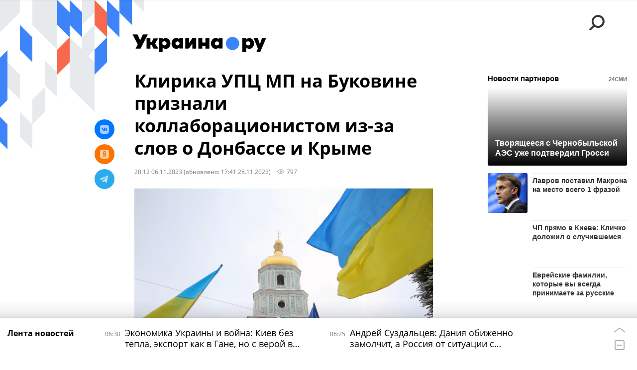

--- FILE ---
content_type: text/html; charset=utf-8
request_url: https://ukraina.ru/20231106/1050801131.html
body_size: 25063
content:
<!DOCTYPE html><html lang="ru"><head prefix="og: http://ogp.me/ns# article: http://ogp.me/ns/article# ya: http://webmaster.yandex.ru/vocabularies/"><meta http-equiv="Content-Type" content="text/html; charset=utf-8"><script type="text/javascript">
                        window.dataLayer = window.dataLayer || [];
                        dataLayer.push({
                        'page_title' : 'Клирика УПЦ МП на Буковине признали коллаборационистом из-за слов о Донбассе и Крыме',
                        'page_path' : '/20231106/1050801131.html',
                        'page_domain' : 'ukraina.ru',
                        'page_url' : 'https://ukraina.ru/20231106/1050801131.html',
                        'page_tags' : 'Новости, Украина, запрет, коллаборационизм, преследования, Буковина, УПЦ',
                        'page_rubric' : '',
                        'article_id'  : '1050801131',
                        'article_length' : '994',
                        'page_supertag' : 'Украина.ру'
                        });
                    </script>
            
                <script>
                    var _paq = _paq || [];
                    (function() {
                        _paq.push(['setSiteId', 'ukrainaru']);
                        _paq.push(['trackPageView']);
                        _paq.push(['enableLinkTracking']);
                        var d = document,
                            g = d.createElement('script'),
                            s = d.getElementsByTagName('script')[0];
                        g.type = 'text/javascript';
                        g.defer = true;
                        g.async = true;
                        g.src = '//a.ria.ru/js/counter.js';
                        s.parentNode.insertBefore(g, s);
                    })();
                </script>
            
        
            
                <script type="text/javascript">
                    (function() {
                        new Image().src = "//counter.yadro.ru/hit;RS_Total/SNG_Blt_Total/SNG?r"+
					        escape(document.referrer) + ((typeof(screen)=="undefined") ? "" :
					            ";s" + screen.width + "*" + screen.height + "*" + (screen.colorDepth ?
					                screen.colorDepth : screen.pixelDepth)) + ";u" + escape(document.URL) +
					        ";h" + escape(document.title.substring(0,150)) + ";" + Math.random();
                    })();
                </script>
            
        
            
                <!-- Yandex.Metrika counter -->
			        <script type="text/javascript" >
                        (function(m,e,t,r,i,k,a){m[i]=m[i]||function(){(m[i].a=m[i].a||[]).push(arguments)};
                        m[i].l=1*new Date();
                        for (var j = 0; j < document.scripts.length; j++) {if (document.scripts[j].src === r) { return; }}
                        k=e.createElement(t),a=e.getElementsByTagName(t)[0],k.async=1,k.src=r,a.parentNode.insertBefore(k,a)})
                        (window, document, "script", "https://mc.yandex.ru/metrika/tag.js", "ym");

                        ym(24922511, "init", {
                            clickmap:true,
                            trackLinks:true,
                            accurateTrackBounce:true
                        });
                    </script>
                    <noscript><div><img src="https://mc.yandex.ru/watch/24922511" style="position:absolute; left:-9999px;" alt="" /></div></noscript>
		        <!-- /Yandex.Metrika counter -->
             
        <meta charset="utf-8"><meta http-equiv="X-UA-Compatible" content="IE=edge,chrome=1"><title>Клирика УПЦ МП на Буковине признали коллаборационистом из-за слов о Донбассе и Крыме - 28.11.2023 Украина.ру</title><meta name="description" content="На Буковине священник Украинской православной церкви Московского патриархата призвал отдать России Крым и Донбасс, потому что эти территории не украинские. За эти слова Глубокский районный суд Черновицкой области признал клирика виновным в коллаборационизме"><meta name="keywords" content="новости, украина, запрет, коллаборационизм, преследования, буковина, упц"><meta name="analytics:title" content="Клирика УПЦ МП на Буковине признали коллаборационистом из-за слов о Донбассе и Крыме"><meta name="analytics:keyw" content="news, tag_Ukraina, tag_Bukovina, tag_UPC"><meta name="analytics:rubric" content=""><meta name="analytics:tags" content="Новости, Украина, запрет, коллаборационизм, преследования, Буковина, УПЦ"><meta name="analytics:site_domain" content="ukraina.ru"><meta name="analytics:lang" content="rus"><meta name="analytics:article_id" content="1050801131"><meta name="analytics:url" content="https://ukraina.ru/20231106/1050801131.html"><meta name="analytics:p_ts" content="1699290771"><meta name="analytics:author" content=""><meta name="analytics:isscroll" content="0"><link rel="author" href="https://ukraina.ru/"><meta property="og:url" content="https://ukraina.ru/20231106/1050801131.html"><meta property="og:title" content="Клирика УПЦ МП на Буковине признали коллаборационистом из-за слов о Донбассе и Крыме"><meta property="og:description" content="На Буковине священник Украинской православной церкви Московского патриархата призвал отдать России Крым и Донбасс, потому что эти территории не украинские. За эти слова Глубокский районный суд Черновицкой области признал клирика виновным в коллаборационизме"><meta property="og:type" content="article"><meta property="og:site_name" content="Украина.ру"><meta property="og:locale" content="ru_RU"><meta property="og:image" content="https://cdnn1.ukraina.ru/img/103242/52/1032425278_0:0:3124:1757_2072x0_60_0_0_36fe13472674a647a21e470dc32ef999.jpg.webp"><meta property="og:image:width" content="2072"><meta property="og:image:height" content="1166"><meta name="twitter:card" content="summary_large_image"><meta name="twitter:site" content="@ukraina_ru"><link rel="canonical" href="https://ukraina.ru/20231106/1050801131.html"><link rel="alternate" hreflang="ru" href="https://ukraina.ru/20231106/1050801131.html"><link rel="alternate" hreflang="x-default" href="https://ukraina.ru/20231106/1050801131.html"><link rel="preconnect" href="https://ukraina.ru/"><link rel="dns-prefetch" href="https://ukraina.ru/"><link rel="alternate" type="application/rss+xml" href="https://ukraina.ru/export/rss2/archive/index.xml"><link rel="preload" as="image" href="https://cdnn1.ukraina.ru/img/103242/52/1032425278_0:0:3124:1757_1920x0_80_0_0_8a2457c46c6334a5bd1a9baf8ce901fa.jpg.webp" imagesrcset="https://cdnn1.ukraina.ru/img/103242/52/1032425278_0:0:3124:1757_320x0_80_0_0_62b98638391516862b982e1fa55a6b54.jpg.webp 320w, https://cdnn1.ukraina.ru/img/103242/52/1032425278_0:0:3124:1757_640x0_80_0_0_d212402890a99754fc98369e71313cab.jpg.webp 640w, https://cdnn1.ukraina.ru/img/103242/52/1032425278_0:0:3124:1757_1024x0_80_0_0_e5791246a38d819ed5f6311ea71f0717.jpg.webp 1024w, https://cdnn1.ukraina.ru/img/103242/52/1032425278_0:0:3124:1757_1280x0_80_0_0_7b9516cb97b31006a7fbed07101aec13.jpg.webp 1280w, https://cdnn1.ukraina.ru/img/103242/52/1032425278_0:0:3124:1757_1600x0_80_0_0_172cd77982ffc17e9b9fa714980a3521.jpg.webp 1600w, https://cdnn1.ukraina.ru/img/103242/52/1032425278_0:0:3124:1757_1920x0_80_0_0_8a2457c46c6334a5bd1a9baf8ce901fa.jpg.webp 1920w"><meta name="robots" content="index, follow, max-image-preview:large"><meta property="article:published_time" content="20231106T2012"><meta property="article:modified_time" content="20231128T1741"><meta property="article:author" content=" "><meta property="article:section" content="Новости"><meta property="article:tag" content="Новости"><meta property="article:tag" content="Украина"><meta property="article:tag" content="запрет"><meta property="article:tag" content="коллаборационизм"><meta property="article:tag" content="преследования"><meta property="article:tag" content="Буковина"><meta property="article:tag" content="УПЦ"><link rel="amphtml" href="https://ukraina.ru/amp/20231106/1050801131.html"><meta name="viewport" content="width=device-width, initial-scale=1.0, maximum-scale=1.0, user-scalable=yes"><meta name="HandheldFriendly" content="true"><meta name="MobileOptimzied" content="width"><meta name="referrer" content="always"><meta name="format-detection" content="telephone=no"><meta name="format-detection" content="address=no"><meta name="yandex-verification" content="60b446706b5fd796"><meta name="google-site-verification" content="57DTwe_P8zcteI_1GYjEV5SeWutAwHYtsk-4KOIHvTM"><meta name="google-site-verification" content="OtWwmT7I1Awn_B7mgpoyj2iIaR906Mp_FUopU6DLpVE"><meta name="yandex-verification" content="6e92aa3fa8a4126f"><meta name="apple-itunes-app" content="app-id=1523036476"><meta name="google-play-app" content="app-id=ru.ria.ria"><link rel="icon" href="https://ukraina.ru/favicon.ico" sizes="any"><link rel="icon" href="https://ukraina.ru/i/favicons/favicon.svg" type="image/svg+xml"><link rel="apple-touch-icon" href="https://ukraina.ru/i/favicons/apple-touch-icon.png"><link rel="manifest" href="/i/favicons/manifest.json"><meta name="apple-mobile-web-app-title" content="Ukraina.ru"><meta name="application-name" content="Ukraina.ru"><meta name="theme-color" content="#3D84FA"><link rel="preload" href="https://ukraina.ru/css/fonts/font_open_sans.css?9fed4df23" as="style" onload="this.onload=null;this.rel='stylesheet'"><noscript><link rel="stylesheet" type="text/css" href="https://ukraina.ru/css/fonts/font_open_sans.css?9fed4df23"></noscript><link rel="stylesheet" type="text/css" href="https://ukraina.ru/css/common.min.css?97c2359ab"><link rel="stylesheet" type="text/css" href="https://ukraina.ru/css/pages/article.min.css?95a05159"><link rel="stylesheet" type="text/css" href="https://ukraina.ru/css/print/common_print.min.css?9f7d1515e"><script>var GLOBAL = {}; GLOBAL.www = 'https://ukraina.ru'; GLOBAL.cookie_domain = '.ukraina.ru'; GLOBAL.adriver = {}; GLOBAL.adriver.sid = "45736"; GLOBAL.adriver.bt = "52"; GLOBAL.csrf_token = ''; GLOBAL.search = {}; GLOBAL.locale = {}; GLOBAL.locale.smartcaptcha = {}; GLOBAL.locale.smartcaptcha.site_key = 'ysc1_nWSR8kz4pkKacftfh7f8RJjZRtSAUbSCGricQWKdd0353d60'; GLOBAL.comet = {}; GLOBAL.comet.ticket = "00"; GLOBAL.comet.url = "https://n-ssl.ria.ru/polling"; GLOBAL.comet.ts = "1768966349"; GLOBAL.comet.objects = []; GLOBAL.comet.reduce = ""; GLOBAL.comet.timeouts = {}; GLOBAL.comet.timeouts.try2 = 1000; GLOBAL.comet.timeouts.try3 = 10000; GLOBAL.comet.timeouts.try4 = 30000; GLOBAL.sock = {}; GLOBAL.sock.server = "https://cm.ria.ru/chat"; GLOBAL.project = "ukraina"; GLOBAL.partnerstags = "news:tag_Ukraina:tag_zapret:simple_kollaboracionizm:tag_presledovanija:tag_Bukovina:tag_UPC"; GLOBAL.article = GLOBAL.article || {}; GLOBAL.article.id = 1050801131; GLOBAL.article.chat_expired = !!1; GLOBAL.chat = GLOBAL.chat || {}; GLOBAL.chat.show = !!1; GLOBAL.css = {}; GLOBAL.js = {}; GLOBAL.js.videoplayer = "https://ukraina.ru/js/libs/video/videoplayer.min.js?916f89fad"; GLOBAL.css.riaPartners_banner = "https://ukraina.ru/css/banners/partners_banner.min.css?99bd31f91"; GLOBAL.css.riaPartners_column = "https://ukraina.ru/css/banners/partners_column.min.css?953bc6f7a"; GLOBAL.css.riaPartners_mobile = "https://ukraina.ru/css/banners/partners_mobile.min.css?9fcd4037"; GLOBAL.js.riaPartners = "https://ukraina.ru/js/libs/ria.partners.js?99bd60808";</script><script>var endlessScrollFirst = 1050801131; var endlessScrollUrl = '/services/article/infinity/'; var endlessScrollAlgorithm = ''; var endlessScrollQueue = [1074569210, 1074573899, 1074581027, 1074584845, 1074583480, 1074587029, 1074549108, 1074568575, 1074492053, 1074554814, 1074562234, 1074582421, 1074570377, 1074566013, 1074578916];</script><link rel="preconnect" href="https://ads.betweendigital.com" crossorigin="anonymous"></head><body class="body m-ukraina m-article-page m-header-brand" id="body" data-const-page-type="article" data-page-type="article" data-page-project="ukraina" data-header-sticked-on="1"><script src="https://ukraina.ru/js/jquery/jquery-1.12.4.min.js?96ee03cbd"></script><div class="schema_org" itemscope="itemscope" itemtype="https://schema.org/WebSite"><meta itemprop="name" content="Украина.ру"><meta itemprop="description" content="Последние новости Украины, самая актуальная информация: темы дня, интервью, обзоры, анализ. Фото и видео с места событий и происшествий."><a itemprop="url" href="https://ukraina.ru"> </a><meta itemprop="image" content="https://ukraina.ru/i/export/ukraina/logo.png"></div><ul class="schema_org" itemscope="itemscope" itemtype="http://schema.org/BreadcrumbList"><li itemprop="itemListElement" itemscope="itemscope" itemtype="http://schema.org/ListItem"><meta itemprop="name" content="Украина.ру"><meta itemprop="position" content="1"><meta itemprop="item" content="https://ukraina.ru"><a itemprop="url" href="https://ukraina.ru"> </a></li><li itemprop="itemListElement" itemscope="itemscope" itemtype="http://schema.org/ListItem"><meta itemprop="name" content="Новости"><meta itemprop="position" content="2"><meta itemprop="item" content="https://ukraina.ru/20231106/"><a itemprop="url" href="https://ukraina.ru/20231106/"> </a></li><li itemprop="itemListElement" itemscope="itemscope" itemtype="http://schema.org/ListItem"><meta itemprop="name" content="Клирика УПЦ МП на Буковине признали коллаборационистом из-за слов о Донбассе и Крыме"><meta itemprop="position" content="3"><meta itemprop="item" content="https://ukraina.ru/20231106/1050801131.html"><a itemprop="url" href="https://ukraina.ru/20231106/1050801131.html"> </a></li></ul><script>
            var svg_spirte_files = [

                "https://ukraina.ru/i/sprites/header_icon/inline.svg?16",
                "https://ukraina.ru/i/sprites/icon/inline.svg?16",

                

                "https://ukraina.ru/i/sprites/logo/inline.svg?16",
                "https://ukraina.ru/i/sprites/social/inline.svg?16",
                
                    "https://ukraina.ru/i/brand/graph-mob-ukraina.svg?16",
                    "https://ukraina.ru/i/brand/graph-desk-ukraina.svg?16",
                
                "https://ukraina.ru/i/sprites/s_icon/inline.svg?16",
                "https://ukraina.ru/i/sprites/s_social/inline.svg?16"
            ];

            for (var i = 0; i < svg_spirte_files.length; i++) {
                var svg_ajax = new XMLHttpRequest();
                svg_ajax.open("GET", svg_spirte_files[i], true);
                svg_ajax.send();
                svg_ajax.onload = function(e) {
                    var svg_div = document.createElement("div");
                    svg_div.className = 'svg-sprite';
                    svg_div.innerHTML = this.responseText;
                    document.body.insertBefore(svg_div, document.body.childNodes[0]);
                }
            }
            </script><script src="https://ukraina.ru/js/libs/banners/adfx.loader.bind.js?978a4bff1"></script><script>
                (window.yaContextCb = window.yaContextCb || []).push(() => {
                    replaceOriginalAdFoxMethods();
                    /* window.Ya.adfoxCode.hbCallbacks = window.Ya.adfoxCode.hbCallbacks || []; */ // это для HB на будущее
                })
            </script><script src="https://yandex.ru/ads/system/context.js" async="true"></script><script src="https://ukraina.ru/js/libs/banners/prebid.min.js?991c5bc75"></script><script>
                window.riaPartners = window.riaPartners || [];
            </script><div class="view-size" id="jsViewSize"></div><div class="page" id="page"><div class="page__width"><aside><div class="banner m-before-header m-not-stub m-article-desktop" data-position="article_desktop_header"><div class="banner__content"></div></div><div class="banner m-before-header m-article-mobile" data-position="article_mobile_header"><div class="banner__content"></div></div></aside></div><aside></aside><div class="page__width"><div class="page__bg"><div class="page__bg-media"></div><div class="alert m-hidden" id="alertAfterRegister"><div class="alert__text">
                Регистрация пройдена успешно! <br>
                Пожалуйста, перейдите по ссылке из письма, отправленного на <span class="m-email"></span></div><div class="alert__btn"><button class="form__btn m-min m-black confirmEmail">Отправить еще раз</button></div></div><div class="header" id="header" data-header-brand="1"><div class="header__height" id="headerHeight"></div><div class="header__bg"></div><div class="header__brand-bg"><div class="header__brand-align"><div class="header__brand-image"><div class="header__brand-image-desk"><svg class="svg-graphic"><use xmlns:xlink="http://www.w3.org/1999/xlink" xlink:href="#graph-desc-ukraina"></use></svg></div><div class="header__brand-image-mob"><svg class="svg-graphic"><use xmlns:xlink="http://www.w3.org/1999/xlink" xlink:href="#graph-mob-ukraina"></use></svg></div></div></div></div><div class="header__brand-align"><div class="header__brand-logo"><a class="header__brand-logo-link" href="/"><span class="h"><svg class="svg-icon"><use xmlns:xlink="http://www.w3.org/1999/xlink" xlink:href="#logo-ukraina_logo_m"></use></svg></span><span class="hw"><svg class="svg-icon"><use xmlns:xlink="http://www.w3.org/1999/xlink" xlink:href="#logo-ukraina_logo_white_m"></use></svg></span></a></div></div><div class="header__brand-menu" data-nosnippet="true"><div class="header__menu"><div class="header__menu-social-block"><span class="header__menu-button header__menu-social m-title"><b>Мы в</b></span><a class="header__menu-button header__menu-social m-zen" href="https://dzen.ru/ukraina.ru?favid=254116334" target="_blank"><span><i><svg class="svg-icon"><use xmlns:xlink="http://www.w3.org/1999/xlink" xlink:href="#social-zen"></use></svg></i></span></a><a class="header__menu-button header__menu-social m-telegram" href="https://t.me/ukr_2025_ru" target="_blank"><span><i><svg class="svg-icon"><use xmlns:xlink="http://www.w3.org/1999/xlink" xlink:href="#social-telegram_round"></use></svg></i></span></a><a class="header__menu-button header__menu-social m-max" href="https://max.ru/ukr_2025_ru" target="_blank"><span><i><svg class="svg-icon"><use xmlns:xlink="http://www.w3.org/1999/xlink" xlink:href="#social-max_square"></use></svg></i></span></a><a class="header__menu-button header__menu-social m-podcasts" href="https://vk.ru/podcasts-72801118" target="_blank"><span><i><svg class="svg-icon"><use xmlns:xlink="http://www.w3.org/1999/xlink" xlink:href="#icon-play_podcast"></use></svg></i></span></a></div><a class="header__menu-button header__menu-search" data-modal-open="search"><span class="header__menu-icon-l"><svg class="svg-icon"><use xmlns:xlink="http://www.w3.org/1999/xlink" xlink:href="#header_icon-searchL"></use></svg></span><span class="header__menu-icon-s"><svg class="svg-icon"><use xmlns:xlink="http://www.w3.org/1999/xlink" xlink:href="#header_icon-searchS"></use></svg></span></a><a class="header__menu-button header__menu-live js__toggle-live"><span class="header__menu-icon-online"></span></a></div></div><div class="header__position"><div class="page__width"><div class="header__sticked" id="headerSticked"><div class="header__sticked-logo"><div class="header__sticked-logo-img m-ukraina"><svg class="svg-icon"><use xmlns:xlink="http://www.w3.org/1999/xlink" xlink:href="#logo-ukraina_logo_m"></use></svg></div><a class="header__sticked-link-home" href="/" title="Главная страница сайта ukraina"></a></div><div class="share m-header" data-type="header" data-nosnippet="true" data-id="1050801131" data-url="https://ukraina.ru/20231106/1050801131.html" data-title="Клирика УПЦ МП на Буковине признали коллаборационистом из-за слов о Донбассе и Крыме"></div><div class="header__menu"><div class="header__menu-social-block"><span class="header__menu-button header__menu-social m-title"><b>Мы в</b></span><a class="header__menu-button header__menu-social m-zen" href="https://dzen.ru/ukraina.ru?favid=254116334" target="_blank"><span><i><svg class="svg-icon"><use xmlns:xlink="http://www.w3.org/1999/xlink" xlink:href="#social-zen"></use></svg></i></span></a><a class="header__menu-button header__menu-social m-telegram" href="https://t.me/ukr_2025_ru" target="_blank"><span><i><svg class="svg-icon"><use xmlns:xlink="http://www.w3.org/1999/xlink" xlink:href="#social-telegram_round"></use></svg></i></span></a><a class="header__menu-button header__menu-social m-max" href="https://max.ru/ukr_2025_ru" target="_blank"><span><i><svg class="svg-icon"><use xmlns:xlink="http://www.w3.org/1999/xlink" xlink:href="#social-max_square"></use></svg></i></span></a><a class="header__menu-button header__menu-social m-podcasts" href="https://vk.ru/podcasts-72801118" target="_blank"><span><i><svg class="svg-icon"><use xmlns:xlink="http://www.w3.org/1999/xlink" xlink:href="#icon-play_podcast"></use></svg></i></span></a></div><a class="header__menu-button header__menu-search" data-modal-open="search"><span class="header__menu-icon-l"><svg class="svg-icon"><use xmlns:xlink="http://www.w3.org/1999/xlink" xlink:href="#header_icon-searchL"></use></svg></span><span class="header__menu-icon-s"><svg class="svg-icon"><use xmlns:xlink="http://www.w3.org/1999/xlink" xlink:href="#header_icon-searchS"></use></svg></span></a><a class="header__menu-button header__menu-live js__toggle-live"><span class="header__menu-icon-online"></span></a></div></div></div></div></div><div class="content" id="content"><div class="endless" id="endless"><div class="endless__item " data-supertag="0" data-remove-fat="0" data-advertisement-project="0" data-remove-advertisement="0" data-id="1050801131" data-date="20231106" data-endless="1" data-domain="ukraina.ru" data-project="ukraina" data-url="/20231106/1050801131.html" data-full-url="https://ukraina.ru/20231106/1050801131.html" data-title="Клирика УПЦ МП на Буковине признали коллаборационистом из-за слов о Донбассе и Крыме" data-published="2023-11-06T20:12" data-text-length="994" data-keywords="новости, украина, запрет, коллаборационизм, преследования, буковина, упц" data-author=" " data-author-korr="" data-analytics-keyw="news, tag_Ukraina, tag_Bukovina, tag_UPC" data-analytics-rubric="" data-analytics-tags="Новости, Украина, запрет, коллаборационизм, преследования, Буковина, УПЦ" data-article-show="" data-pts="1699290771" data-article-type="article" data-is-scroll="0" data-head-title="Клирика УПЦ МП на Буковине признали коллаборационистом из-за слов о Донбассе и Крыме - 28.11.2023 Украина.ру"><div class="endless__item-content page__width"><div class="layout-article"><div class="layout-article__over"><div class="layout-article__main"><div class="article m-article m-ukraina" data-article-id="1050801131"><div class="layout-article__600-align"><div class="article__meta" itemscope="" itemtype="https://schema.org/Article"><div itemprop="mainEntityOfPage">https://ukraina.ru/20231106/1050801131.html</div><a itemprop="url" href="/20231106/1050801131.html"> </a><div itemprop="headline">Клирика УПЦ МП на Буковине признали коллаборационистом из-за слов о Донбассе и Крыме</div><div itemprop="alternativeHeadline">Клирика УПЦ МП на Буковине признали коллаборационистом из-за слов о Донбассе и Крыме - 28.11.2023 Украина.ру</div><div itemprop="name">Клирика УПЦ МП на Буковине признали коллаборационистом из-за слов о Донбассе и Крыме</div><div itemprop="description">На Буковине священник Украинской православной церкви Московского патриархата призвал отдать России Крым и Донбасс, потому что эти территории не украинские. За эти слова Глубокский районный суд Черновицкой области признал клирика виновным в коллаборационизме</div><div itemprop="datePublished">2023-11-06T20:12</div><div itemprop="dateCreated">2023-11-06T20:12</div><div itemprop="dateModified">2023-11-28T17:41</div><div itemprop="articleSection">новости</div><div itemprop="articleSection">украина</div><div itemprop="articleSection">запрет</div><div itemprop="articleSection">коллаборационизм</div><div itemprop="articleSection">преследования</div><div itemprop="articleSection">буковина</div><div itemprop="articleSection">упц</div><div itemprop="speakable" itemscope="" itemtype="https://schema.org/SpeakableSpecification"><div itemprop="xpath">/html/head/meta[@name='og:title']/@content</div><div itemprop="xpath">/html/head/meta[@name='og:description']/@content</div></div><div itemprop="associatedMedia">https://cdnn1.ukraina.ru/img/103242/52/1032425278_0:0:3124:1757_1920x0_80_0_0_8a2457c46c6334a5bd1a9baf8ce901fa.jpg.webp</div><div itemprop="articleBody">Поданным госреестра судебных решений, священник УПЦ МП 23 марта на кладбище села Черепковцы во время похорон военнослужащего украинской армии публично обратился к более 60-ти людям, присутствовавшим на погребении.   На Украине расценили публичное выступление как коллаборационистскую деятельность.Отмечается, что сам священнослужитель на рассмотрение дела не явился, но отправил письменное заявление в котором признал себя виновным.   Суд назначил священнику УПЦ МП наказание в виде лишения права занимать должности в религиозных организациях и осуществлять деятельность, связанную с публичными выступлениями на 12 лет.  Ранее депутаты Европарламента потребовали прекратить преследования УПЦ, её прихожан и священнослужителей на Украине.</div><div itemprop="contentLocation">украина</div><div itemprop="contentLocation">буковина</div><div itemprop="copyrightHolder" itemscope="" itemtype="http://schema.org/Organization"><div itemprop="name">Украина.ру</div><a itemprop="url" href="https://ukraina.ru/"> </a><div itemprop="address" itemscope="" itemtype="http://schema.org/PostalAddress"><meta itemprop="streetAddress" content="Зубовский бульвар, 4"><meta itemprop="postalCode" content="119021"><meta itemprop="addressLocality" content="Москва"><meta itemprop="addressRegion" content="Москва"><div itemprop="addressCountry" itemscope="" itemtype="https://schema.org/Country"><meta itemprop="name" content="Россия"></div></div><div itemprop="aggregateRating" itemscope="itemscope" itemtype="https://schema.org/AggregateRating"><div itemprop="worstRating">1</div><div itemprop="bestRating">5</div><div itemprop="ratingValue">4.7</div><div itemprop="ratingCount">96</div></div><div itemprop="email">editors@ukraina.ru</div><div itemprop="telephone">+7 495 645 66 01</div><div itemprop="legalName">ФГУП МИА «Россия сегодня»</div><a itemprop="sameAs" href="https://vk.ru/club72801118"> </a><a itemprop="sameAs" href="https://twitter.com/ukraina_ru"> </a><a itemprop="sameAs" href="https://ok.ru/ukrainaru"> </a><a itemprop="sameAs" href="https://t.me/ukr_2025_ru"> </a><a itemprop="sameAs" href="https://www.youtube.com/channel/UCMn-sDD6rLByW8JdweiGctQ"> </a><a itemprop="sameAs" href="https://zen.yandex.ru/ukraina.ru"> </a><a itemprop="sameAs" href="https://rutube.ru/video/person/4478643/"> </a><a itemprop="sameAs" href="https://ru.wikipedia.org/wiki/%D0%A3%D0%BA%D1%80%D0%B0%D0%B8%D0%BD%D0%B0.%D1%80%D1%83"> </a><div itemprop="logo" itemscope="" itemtype="https://schema.org/ImageObject"><a itemprop="url" href="https://ukraina.ru/i/schema_org/ukraina_logo.png"> </a><a itemprop="contentUrl" href="https://ukraina.ru/i/schema_org/ukraina_logo.png"> </a><div itemprop="width">452</div><div itemprop="height">60</div></div></div><div itemprop="copyrightYear">2023</div><div itemprop="creator" itemscope="" itemtype="http://schema.org/Organization"><div itemprop="name">Украина.ру</div><a itemprop="url" href="https://ukraina.ru/"> </a><div itemprop="address" itemscope="" itemtype="http://schema.org/PostalAddress"><meta itemprop="streetAddress" content="Зубовский бульвар, 4"><meta itemprop="postalCode" content="119021"><meta itemprop="addressLocality" content="Москва"><meta itemprop="addressRegion" content="Москва"><div itemprop="addressCountry" itemscope="" itemtype="https://schema.org/Country"><meta itemprop="name" content="Россия"></div></div><div itemprop="aggregateRating" itemscope="itemscope" itemtype="https://schema.org/AggregateRating"><div itemprop="worstRating">1</div><div itemprop="bestRating">5</div><div itemprop="ratingValue">4.7</div><div itemprop="ratingCount">96</div></div><div itemprop="email">editors@ukraina.ru</div><div itemprop="telephone">+7 495 645 66 01</div><div itemprop="legalName">ФГУП МИА «Россия сегодня»</div><a itemprop="sameAs" href="https://vk.ru/club72801118"> </a><a itemprop="sameAs" href="https://twitter.com/ukraina_ru"> </a><a itemprop="sameAs" href="https://ok.ru/ukrainaru"> </a><a itemprop="sameAs" href="https://t.me/ukr_2025_ru"> </a><a itemprop="sameAs" href="https://www.youtube.com/channel/UCMn-sDD6rLByW8JdweiGctQ"> </a><a itemprop="sameAs" href="https://zen.yandex.ru/ukraina.ru"> </a><a itemprop="sameAs" href="https://rutube.ru/video/person/4478643/"> </a><a itemprop="sameAs" href="https://ru.wikipedia.org/wiki/%D0%A3%D0%BA%D1%80%D0%B0%D0%B8%D0%BD%D0%B0.%D1%80%D1%83"> </a><div itemprop="logo" itemscope="" itemtype="https://schema.org/ImageObject"><a itemprop="url" href="https://ukraina.ru/i/schema_org/ukraina_logo.png"> </a><a itemprop="contentUrl" href="https://ukraina.ru/i/schema_org/ukraina_logo.png"> </a><div itemprop="width">452</div><div itemprop="height">60</div></div></div><a itemprop="discussionUrl" href="https://ukraina.ru/20231106/1050801131.html?chat_room_id=1050801131"> </a><div itemprop="genre">Новости</div><div itemprop="inLanguage">ru-RU</div><div itemprop="publishingPrinciples">https://xn--c1acbl2abdlkab1og.xn--p1ai/</div><div itemprop="sourceOrganization" itemscope="" itemtype="http://schema.org/Organization"><div itemprop="name">Украина.ру</div><a itemprop="url" href="https://ukraina.ru/"> </a><div itemprop="address" itemscope="" itemtype="http://schema.org/PostalAddress"><meta itemprop="streetAddress" content="Зубовский бульвар, 4"><meta itemprop="postalCode" content="119021"><meta itemprop="addressLocality" content="Москва"><meta itemprop="addressRegion" content="Москва"><div itemprop="addressCountry" itemscope="" itemtype="https://schema.org/Country"><meta itemprop="name" content="Россия"></div></div><div itemprop="aggregateRating" itemscope="itemscope" itemtype="https://schema.org/AggregateRating"><div itemprop="worstRating">1</div><div itemprop="bestRating">5</div><div itemprop="ratingValue">4.7</div><div itemprop="ratingCount">96</div></div><div itemprop="email">editors@ukraina.ru</div><div itemprop="telephone">+7 495 645 66 01</div><div itemprop="legalName">ФГУП МИА «Россия сегодня»</div><a itemprop="sameAs" href="https://vk.ru/club72801118"> </a><a itemprop="sameAs" href="https://twitter.com/ukraina_ru"> </a><a itemprop="sameAs" href="https://ok.ru/ukrainaru"> </a><a itemprop="sameAs" href="https://t.me/ukr_2025_ru"> </a><a itemprop="sameAs" href="https://www.youtube.com/channel/UCMn-sDD6rLByW8JdweiGctQ"> </a><a itemprop="sameAs" href="https://zen.yandex.ru/ukraina.ru"> </a><a itemprop="sameAs" href="https://rutube.ru/video/person/4478643/"> </a><a itemprop="sameAs" href="https://ru.wikipedia.org/wiki/%D0%A3%D0%BA%D1%80%D0%B0%D0%B8%D0%BD%D0%B0.%D1%80%D1%83"> </a><div itemprop="logo" itemscope="" itemtype="https://schema.org/ImageObject"><a itemprop="url" href="https://ukraina.ru/i/schema_org/ukraina_logo.png"> </a><a itemprop="contentUrl" href="https://ukraina.ru/i/schema_org/ukraina_logo.png"> </a><div itemprop="width">452</div><div itemprop="height">60</div></div></div><div itemprop="image" itemscope="" itemtype="https://schema.org/ImageObject"><a itemprop="url" href="https://cdnn1.ukraina.ru/img/103242/52/1032425278_0:0:3124:1757_1920x0_80_0_0_8a2457c46c6334a5bd1a9baf8ce901fa.jpg.webp"></a><a itemprop="contentUrl" href="https://cdnn1.ukraina.ru/img/103242/52/1032425278_0:0:3124:1757_1920x0_80_0_0_8a2457c46c6334a5bd1a9baf8ce901fa.jpg.webp"></a><div itemprop="width">1920</div><div itemprop="height">1080</div><div itemprop="representativeOfPage">true</div></div><a itemprop="thumbnailUrl" href="https://cdnn1.ukraina.ru/img/103242/52/1032425278_0:0:3124:1757_1920x0_80_0_0_8a2457c46c6334a5bd1a9baf8ce901fa.jpg.webp"></a><div itemprop="image" itemscope="" itemtype="https://schema.org/ImageObject"><a itemprop="url" href="https://cdnn1.ukraina.ru/img/103242/52/1032425278_197:0:2928:2048_1920x0_80_0_0_6254b42f910bb04619ccef1719e9b366.jpg.webp"></a><a itemprop="contentUrl" href="https://cdnn1.ukraina.ru/img/103242/52/1032425278_197:0:2928:2048_1920x0_80_0_0_6254b42f910bb04619ccef1719e9b366.jpg.webp"></a><div itemprop="width">1920</div><div itemprop="height">1440</div><div itemprop="representativeOfPage">true</div></div><a itemprop="thumbnailUrl" href="https://cdnn1.ukraina.ru/img/103242/52/1032425278_197:0:2928:2048_1920x0_80_0_0_6254b42f910bb04619ccef1719e9b366.jpg.webp">https://cdnn1.ukraina.ru/img/103242/52/1032425278_197:0:2928:2048_1920x0_80_0_0_6254b42f910bb04619ccef1719e9b366.jpg.webp</a><div itemprop="image" itemscope="" itemtype="https://schema.org/ImageObject"><a itemprop="url" href="https://cdnn1.ukraina.ru/img/103242/52/1032425278_538:0:2586:2048_1920x0_80_0_0_ffd38fce14e1a5599459bcd16f86c232.jpg.webp"></a><a itemprop="contentUrl" href="https://cdnn1.ukraina.ru/img/103242/52/1032425278_538:0:2586:2048_1920x0_80_0_0_ffd38fce14e1a5599459bcd16f86c232.jpg.webp"></a><div itemprop="width">1920</div><div itemprop="height">1920</div><div itemprop="representativeOfPage">true</div></div><a itemprop="thumbnailUrl" href="https://cdnn1.ukraina.ru/img/103242/52/1032425278_538:0:2586:2048_1920x0_80_0_0_ffd38fce14e1a5599459bcd16f86c232.jpg.webp"></a><div itemprop="publisher" itemscope="" itemtype="http://schema.org/Organization"><div itemprop="name">Украина.ру</div><a itemprop="url" href="https://ukraina.ru/"> </a><div itemprop="address" itemscope="" itemtype="http://schema.org/PostalAddress"><meta itemprop="streetAddress" content="Зубовский бульвар, 4"><meta itemprop="postalCode" content="119021"><meta itemprop="addressLocality" content="Москва"><meta itemprop="addressRegion" content="Москва"><div itemprop="addressCountry" itemscope="" itemtype="https://schema.org/Country"><meta itemprop="name" content="Россия"></div></div><div itemprop="aggregateRating" itemscope="itemscope" itemtype="https://schema.org/AggregateRating"><div itemprop="worstRating">1</div><div itemprop="bestRating">5</div><div itemprop="ratingValue">4.7</div><div itemprop="ratingCount">96</div></div><div itemprop="email">editors@ukraina.ru</div><div itemprop="telephone">+7 495 645 66 01</div><div itemprop="legalName">ФГУП МИА «Россия сегодня»</div><a itemprop="sameAs" href="https://vk.ru/club72801118"> </a><a itemprop="sameAs" href="https://twitter.com/ukraina_ru"> </a><a itemprop="sameAs" href="https://ok.ru/ukrainaru"> </a><a itemprop="sameAs" href="https://t.me/ukr_2025_ru"> </a><a itemprop="sameAs" href="https://www.youtube.com/channel/UCMn-sDD6rLByW8JdweiGctQ"> </a><a itemprop="sameAs" href="https://zen.yandex.ru/ukraina.ru"> </a><a itemprop="sameAs" href="https://rutube.ru/video/person/4478643/"> </a><a itemprop="sameAs" href="https://ru.wikipedia.org/wiki/%D0%A3%D0%BA%D1%80%D0%B0%D0%B8%D0%BD%D0%B0.%D1%80%D1%83"> </a><div itemprop="logo" itemscope="" itemtype="https://schema.org/ImageObject"><a itemprop="url" href="https://ukraina.ru/i/schema_org/ukraina_logo.png"> </a><a itemprop="contentUrl" href="https://ukraina.ru/i/schema_org/ukraina_logo.png"> </a><div itemprop="width">452</div><div itemprop="height">60</div></div></div><div itemprop="author" itemscope="" itemtype="http://schema.org/Organization"><div itemprop="name">Украина.ру</div><a itemprop="url" href="https://ukraina.ru/"> </a><div itemprop="address" itemscope="" itemtype="http://schema.org/PostalAddress"><meta itemprop="streetAddress" content="Зубовский бульвар, 4"><meta itemprop="postalCode" content="119021"><meta itemprop="addressLocality" content="Москва"><meta itemprop="addressRegion" content="Москва"><div itemprop="addressCountry" itemscope="" itemtype="https://schema.org/Country"><meta itemprop="name" content="Россия"></div></div><div itemprop="aggregateRating" itemscope="itemscope" itemtype="https://schema.org/AggregateRating"><div itemprop="worstRating">1</div><div itemprop="bestRating">5</div><div itemprop="ratingValue">4.7</div><div itemprop="ratingCount">96</div></div><div itemprop="email">editors@ukraina.ru</div><div itemprop="telephone">+7 495 645 66 01</div><div itemprop="legalName">ФГУП МИА «Россия сегодня»</div><a itemprop="sameAs" href="https://vk.ru/club72801118"> </a><a itemprop="sameAs" href="https://twitter.com/ukraina_ru"> </a><a itemprop="sameAs" href="https://ok.ru/ukrainaru"> </a><a itemprop="sameAs" href="https://t.me/ukr_2025_ru"> </a><a itemprop="sameAs" href="https://www.youtube.com/channel/UCMn-sDD6rLByW8JdweiGctQ"> </a><a itemprop="sameAs" href="https://zen.yandex.ru/ukraina.ru"> </a><a itemprop="sameAs" href="https://rutube.ru/video/person/4478643/"> </a><a itemprop="sameAs" href="https://ru.wikipedia.org/wiki/%D0%A3%D0%BA%D1%80%D0%B0%D0%B8%D0%BD%D0%B0.%D1%80%D1%83"> </a><div itemprop="logo" itemscope="" itemtype="https://schema.org/ImageObject"><a itemprop="url" href="https://ukraina.ru/i/schema_org/ukraina_logo.png"> </a><a itemprop="contentUrl" href="https://ukraina.ru/i/schema_org/ukraina_logo.png"> </a><div itemprop="width">452</div><div itemprop="height">60</div></div></div><div itemprop="keywords">новости, украина, запрет, коллаборационизм, преследования, буковина, упц</div></div><div class="article__meta" itemscope="" itemprop="about" itemtype="https://schema.org/Thing"><div itemprop="name">Новости, Украина, запрет, коллаборационизм, преследования, Буковина, УПЦ</div></div><div class="article__header"><h1 class="article__title">Клирика УПЦ МП на Буковине признали коллаборационистом из-за слов о Донбассе и Крыме</h1><div class="article__info" data-nosnippet="true"><div class="article__info-date"><a href="/20231106/">20:12 06.11.2023</a><span class="article__info-date-modified"> (обновлено: 17:41 28.11.2023)</span></div><div class="article__info-statistic"><div class="dot-loader m-grey"><span> </span></div></div></div><div class="article__announce"><div class="media" data-media-tipe="ar16x9a"><div class="media__size"><div class="photoview__open" data-photoview-group="1050801131" data-photoview-src="https://cdnn1.ukraina.ru/img/103242/52/1032425278_0:0:3124:2048_1440x900_80_1_1_d297b3f87695432e2b664038d4c13904.jpg.webp?source-sid=rian_photo" data-photoview-image-id="1032425277" data-photoview-sharelink="https://ukraina.ru/20231106/1050801131.html?share-img=1032425277" data-photoview-shareid=""><noindex><div class="photoview__open-info"><span class="photoview__copyright"><a href="http://www.rian.ru/docs/about/copyright.html">© РИА Новости . Стрингер</a></span><span class="photoview__ext-link"> / <a href="http://visualrian.ru/images/item/5733206" target="_blank">Перейти в фотобанк</a></span><span class="photoview__desc-text">"Объединительный собор" на Украине</span></div></noindex><img media-type="ar16x9a" data-crop-ratio="0.5625" data-crop-width="600" data-crop-height="338" data-source-sid="rian_photo" alt="Объединительный собор на Украине - РИА Новости, 1920, 06.11.2023" title="Объединительный собор на Украине" class="" width="1920" height="1080" decoding="async" sizes="(min-width: 600px) 600px, 100vw" src="https://cdnn1.ukraina.ru/img/103242/52/1032425278_0:0:3124:1757_1920x0_80_0_0_8a2457c46c6334a5bd1a9baf8ce901fa.jpg.webp" srcset="https://cdnn1.ukraina.ru/img/103242/52/1032425278_0:0:3124:1757_640x0_80_0_0_d212402890a99754fc98369e71313cab.jpg.webp 640w,https://cdnn1.ukraina.ru/img/103242/52/1032425278_0:0:3124:1757_1280x0_80_0_0_7b9516cb97b31006a7fbed07101aec13.jpg.webp 1280w,https://cdnn1.ukraina.ru/img/103242/52/1032425278_0:0:3124:1757_1920x0_80_0_0_8a2457c46c6334a5bd1a9baf8ce901fa.jpg.webp 1920w"><script type="application/ld+json">
                {
                    "@context": "http://schema.org",
                    "@type": "ImageObject",
                    "url": "https://cdnn1.ukraina.ru/img/103242/52/1032425278_0:0:3124:1757_640x0_80_0_0_d212402890a99754fc98369e71313cab.jpg.webp",
                    
                        "thumbnail": [
                            
                                {
                                    "@type": "ImageObject",
                                    "url": "https://cdnn1.ukraina.ru/img/103242/52/1032425278_0:0:3124:1757_640x0_80_0_0_d212402890a99754fc98369e71313cab.jpg.webp",
                                    "image": "https://cdnn1.ukraina.ru/img/103242/52/1032425278_0:0:3124:1757_640x0_80_0_0_d212402890a99754fc98369e71313cab.jpg.webp"
                                }
                            ,
                                {
                                    "@type": "ImageObject",
                                    "url": "https://cdnn1.ukraina.ru/img/103242/52/1032425278_197:0:2928:2048_640x0_80_0_0_7da8be224109eb26f46ca15d3a8ffcaf.jpg.webp",
                                    "image": "https://cdnn1.ukraina.ru/img/103242/52/1032425278_197:0:2928:2048_640x0_80_0_0_7da8be224109eb26f46ca15d3a8ffcaf.jpg.webp"
                                }
                            ,
                                {
                                    "@type": "ImageObject",
                                    "url": "https://cdnn1.ukraina.ru/img/103242/52/1032425278_538:0:2586:2048_640x0_80_0_0_79cbeaabbafe9b0c1c07bbb3124da835.jpg.webp",
                                    "image": "https://cdnn1.ukraina.ru/img/103242/52/1032425278_538:0:2586:2048_640x0_80_0_0_79cbeaabbafe9b0c1c07bbb3124da835.jpg.webp"
                                }
                            
                        ],
                    
                    "width": 640,
                        "height": 360
                }
            </script><script type="application/ld+json">
                {
                    "@context": "http://schema.org",
                    "@type": "ImageObject",
                    "url": "https://cdnn1.ukraina.ru/img/103242/52/1032425278_0:0:3124:1757_1280x0_80_0_0_7b9516cb97b31006a7fbed07101aec13.jpg.webp",
                    
                        "thumbnail": [
                            
                                {
                                    "@type": "ImageObject",
                                    "url": "https://cdnn1.ukraina.ru/img/103242/52/1032425278_0:0:3124:1757_1280x0_80_0_0_7b9516cb97b31006a7fbed07101aec13.jpg.webp",
                                    "image": "https://cdnn1.ukraina.ru/img/103242/52/1032425278_0:0:3124:1757_1280x0_80_0_0_7b9516cb97b31006a7fbed07101aec13.jpg.webp"
                                }
                            ,
                                {
                                    "@type": "ImageObject",
                                    "url": "https://cdnn1.ukraina.ru/img/103242/52/1032425278_197:0:2928:2048_1280x0_80_0_0_d1f3520a603c5d71c5882200aba8d08e.jpg.webp",
                                    "image": "https://cdnn1.ukraina.ru/img/103242/52/1032425278_197:0:2928:2048_1280x0_80_0_0_d1f3520a603c5d71c5882200aba8d08e.jpg.webp"
                                }
                            ,
                                {
                                    "@type": "ImageObject",
                                    "url": "https://cdnn1.ukraina.ru/img/103242/52/1032425278_538:0:2586:2048_1280x0_80_0_0_9d604b26b2646d7e208a82f30358f6dc.jpg.webp",
                                    "image": "https://cdnn1.ukraina.ru/img/103242/52/1032425278_538:0:2586:2048_1280x0_80_0_0_9d604b26b2646d7e208a82f30358f6dc.jpg.webp"
                                }
                            
                        ],
                    
                    "width": 1280,
                        "height": 720
                }
            </script><script type="application/ld+json">
                {
                    "@context": "http://schema.org",
                    "@type": "ImageObject",
                    "url": "https://cdnn1.ukraina.ru/img/103242/52/1032425278_0:0:3124:1757_1920x0_80_0_0_8a2457c46c6334a5bd1a9baf8ce901fa.jpg.webp",
                    
                        "thumbnail": [
                            
                                {
                                    "@type": "ImageObject",
                                    "url": "https://cdnn1.ukraina.ru/img/103242/52/1032425278_0:0:3124:1757_1920x0_80_0_0_8a2457c46c6334a5bd1a9baf8ce901fa.jpg.webp",
                                    "image": "https://cdnn1.ukraina.ru/img/103242/52/1032425278_0:0:3124:1757_1920x0_80_0_0_8a2457c46c6334a5bd1a9baf8ce901fa.jpg.webp"
                                }
                            ,
                                {
                                    "@type": "ImageObject",
                                    "url": "https://cdnn1.ukraina.ru/img/103242/52/1032425278_197:0:2928:2048_1920x0_80_0_0_6254b42f910bb04619ccef1719e9b366.jpg.webp",
                                    "image": "https://cdnn1.ukraina.ru/img/103242/52/1032425278_197:0:2928:2048_1920x0_80_0_0_6254b42f910bb04619ccef1719e9b366.jpg.webp"
                                }
                            ,
                                {
                                    "@type": "ImageObject",
                                    "url": "https://cdnn1.ukraina.ru/img/103242/52/1032425278_538:0:2586:2048_1920x0_80_0_0_ffd38fce14e1a5599459bcd16f86c232.jpg.webp",
                                    "image": "https://cdnn1.ukraina.ru/img/103242/52/1032425278_538:0:2586:2048_1920x0_80_0_0_ffd38fce14e1a5599459bcd16f86c232.jpg.webp"
                                }
                            
                        ],
                    
                    "width": 1920,
                        "height": 1080
                }
            </script></div></div><div class="media__copyright " data-nosnippet="true"><div class="media__copyright-item m-copyright"><a href="http://www.rian.ru/docs/about/copyright.html">© РИА Новости . Стрингер</a></div><div class="media__copyright-item m-buy"><a href="http://visualrian.ru/images/item/5733206" target="_blank">Перейти в фотобанк</a></div></div></div></div><div class="article__aggr" data-visiblepush="no" data-nosnippet="true"><span class="article__aggr-txt">Читать в</span><div class="article__aggr-list"><a class="article__aggr-item m-dzen" href="https://dzen.ru/ukraina.ru?favid=254116334" title="Дзен"><i><svg class="svg-icon"><use xmlns:xlink="http://www.w3.org/1999/xlink" xlink:href="#social-zen"></use></svg></i><span>Дзен</span></a><a class="article__aggr-item m-tg" href="https://t.me/ukr_2025_ru" title="Telegram Новости"><i><svg class="svg-icon"><use xmlns:xlink="http://www.w3.org/1999/xlink" xlink:href="#social-telegram_round"></use></svg></i><span>Telegram</span></a></div></div><div class="article__announce-text">На Буковине священник Украинской православной церкви Московского патриархата призвал отдать России Крым и Донбасс, потому что эти территории не украинские. За эти слова Глубокский районный суд Черновицкой области признал клирика виновным в коллаборационизме</div></div><div class="article__body js-mediator-article mia-analytics"><div class="article__block" data-type="text"><div class="article__text">Поданным госреестра судебных решений, священник УПЦ МП 23 марта на кладбище села Черепковцы во время похорон военнослужащего украинской армии публично обратился к более 60-ти людям, присутствовавшим на погребении.   </div></div><div class="article__block" data-type="quote"><div class="article__quote"><div class="article__quote-bg"><div class="article__quote-bg-desk"><svg xmlns="http://www.w3.org/2000/svg" width="50" height="57" viewBox="0 0 50 57"><path d="M0 27.6044L17.5032 0L26.5532 6.32064L12.8291 28.3784L26.5532 50.3071L17.5032 56.7568L0 29.2813V27.6044ZM22.7741 27.6044L40.2773 0L49.2278 6.32064L35.6031 28.3784L49.2278 50.3071L40.2773 56.7568L22.7741 29.2813V27.6044Z"></path></svg></div><div class="article__quote-bg-mob"><svg xmlns="http://www.w3.org/2000/svg" width="25" height="30" viewBox="0 0 25 30"><path id="Quote_Little" d="M0 14.5909L8.88889 0L13.4848 3.34091L6.51515 15L13.4848 26.5909L8.88889 30L0 15.4773V14.5909ZM11.5657 14.5909L20.4545 0L25 3.34091L18.0808 15L25 26.5909L20.4545 30L11.5657 15.4773V14.5909Z"></path></svg></div></div><div class="article__quote-text m-small" data-text-length="267"><p>&quot;Донбасс и Крым – не наши (прим. ред. - украинские) земли, там русскоязычные люди и украинцев там ненавидят, поэтому не надо туда идти. Америка будет воевать с Россией на территории Украины, что мы сейчас и видим, что сейчас и делается&quot;, – заявил священник.</p></div><div class="article__quote-share"><span class="share" data-nosnippet="true" data-id="1050801131" data-url="https://ukraina.ru/20231106/1050801131.html?share-block=1050801133" data-title="&amp;quot;Донбасс и Крым – не наши (прим. ред. - украинские) земли, там русскоязычные люди и украинцев там ненавидят, поэтому не надо туда идти. Америка будет воевать с Россией на территории Украины, что мы сейчас и видим, что сейчас и делается&amp;quot;, – заявил священник."></span></div></div></div><div class="article__block" data-type="text"><div class="article__text">На Украине расценили публичное выступление как коллаборационистскую деятельность.</div></div><div class="article__block" data-type="banner" data-position="desktop"><aside><div class="banner m-article-body m-article-desktop" data-position="article_desktop_content-1" data-changed-id="adfox_article_desktop_content-1_1"><div class="banner__content"></div></div><div class="banner__hidden"><a class="banner__hidden-button"></a></div></aside></div><div class="article__block" data-type="text"><div class="article__text">Отмечается, что сам священнослужитель на рассмотрение дела не явился, но отправил письменное заявление в котором признал себя виновным.   </div></div><div class="article__block" data-type="banner" data-position="mobile-1"><aside><div class="banner m-article-body m-article-mobile" data-position="article_mobile_content-1" data-changed-id="adfox_article_mobile_content-1_1"><div class="banner__content"></div></div></aside></div><div class="article__block" data-type="text"><div class="article__text">Суд назначил священнику УПЦ МП наказание в виде лишения права занимать должности в религиозных организациях и осуществлять деятельность, связанную с публичными выступлениями на 12 лет.  </div></div><div class="article__block" data-type="text"><div class="article__text">Ранее депутаты Европарламента <a href="https://ukraina.ru/20231103/1050758765.html" target="_blank">потребовали</a> прекратить преследования УПЦ, её прихожан и священнослужителей на Украине.</div></div></div></div><div class="layout-article__600-align"><div class="article__subscribeto"><div class="article__subscribeto-title">Подписывайся на</div><div class="article__subscribeto-list"><a class="article__subscribeto-item m-vk" href="https://vk.ru/club72801118" title="Дзен"><i><svg class="svg-icon"><use xmlns:xlink="http://www.w3.org/1999/xlink" xlink:href="#social-vkontakte"></use></svg></i><span>ВКонтакте</span></a><a class="article__subscribeto-item m-ok" href="https://ok.ru/ukrainaru" title="Дзен"><i><svg class="svg-icon"><use xmlns:xlink="http://www.w3.org/1999/xlink" xlink:href="#social-odnoklassniki"></use></svg></i><span>Одноклассники</span></a><a class="article__subscribeto-item m-tg" href="https://t.me/ukr_2025_ru" title="Telegram"><i><svg class="svg-icon"><use xmlns:xlink="http://www.w3.org/1999/xlink" xlink:href="#social-telegram_round"></use></svg></i><span>Telegram</span></a><a class="article__subscribeto-item m-dzen" href="https://dzen.ru/ukraina.ru" title="Дзен"><i><svg class="svg-icon"><use xmlns:xlink="http://www.w3.org/1999/xlink" xlink:href="#social-zen"></use></svg></i><span>Дзен</span></a><a class="article__subscribeto-item m-rutube" href="https://rutube.ru/channel/4478643/?ordering=-created_ts" title="Rutube"><i><svg class="svg-icon"><use xmlns:xlink="http://www.w3.org/1999/xlink" xlink:href="#social-rutube"></use></svg></i><span>Rutube</span></a></div></div><div class="article__userbar" data-article-id="1050801131"><div class="dot-loader m-scheme"><span> </span></div></div><div class="article__tags" data-type="tags" data-nosnippet="true"><div class="article__tags-title">Больше материалов по теме:</div><a class="article__tags-item" href="https://ukraina.ru/news/">Новости</a><a class="article__tags-item" href="https://ukraina.ru/tag_Ukraina/">Украина</a><a class="article__tags-item" href="https://ukraina.ru/tag_zapret/">запрет</a><a class="article__tags-item" href="https://ukraina.ru/simple_kollaboracionizm/">коллаборационизм</a><a class="article__tags-item" href="https://ukraina.ru/tag_presledovanija/">преследования</a><a class="article__tags-item" href="https://ukraina.ru/tag_Bukovina/">Буковина</a><a class="article__tags-item" href="https://ukraina.ru/tag_UPC/">УПЦ</a></div><aside></aside><aside><div class="banner m-article-after m-article-desktop" data-position="special_desktop_ria_zen" data-changed-id="yandex_dzen_adfox_after_article_desktop_1050801131"><div class="banner__content"></div></div><div class="banner m-article-after m-article-mobile" data-position="special_mobile_ria_zen" data-changed-id="yandex_dzen_adfox_after_article_mobile_1050801131"><div class="banner__content"></div></div></aside><aside><div class="banner m-article-after m-more-640" data-position="article_desktop_bottom-1" data-changed-id="adfox_article_desktop_bottom_1_1050801131"><div class="banner__content"></div></div><div class="banner m-article-after m-less-640" data-position="article_mobile_bottom-1" data-changed-id="adfox_article_mobile_bottom_1_1050801131"><div class="banner__content"></div></div></aside><aside><div class="banner m-article-after m-article-desktop" data-position="article_desktop_bottom-2" data-changed-id="adfox_article_desktop_bottom_2_1050801131"><div class="banner__content"></div></div><div class="banner m-article-after m-article-mobile" data-position="article_mobile_bottom-2" data-changed-id="adfox_article_mobile_bottom_2_1050801131"><div class="banner__content"></div></div></aside><aside><div class="banner m-article-after m-article-desktop" data-position="article_desktop_bottom-3" data-changed-id="adfox_article_desktop_bottom_3_1050801131"><div class="banner__content"></div></div><div class="banner m-article-after m-article-mobile" data-position="article_mobile_bottom-3" data-changed-id="adfox_article_mobile_bottom_3_1050801131"><div class="banner__content"></div></div></aside><aside></aside><aside></aside></div><div class="article__sharebar-line"><div class="article__sharebar m-article-sticky" data-nosnippet="true"><span class="share" data-type="article" data-nosnippet="true" data-id="1050801131" data-url="https://ukraina.ru/20231106/1050801131.html" data-title="Клирика УПЦ МП на Буковине признали коллаборационистом из-за слов о Донбассе и Крыме"></span></div></div></div></div><div class="layout-article__right-column"><div class="layout-article__right-column-block" data-prefix="article_"><aside><div class="banner m-right-first m-article-desktop" data-position="article_desktop_right-1" data-changed-id="adfox_article_right_1_1050801131"><div class="banner__content"></div></div><div class="banner m-right-second m-article-desktop" data-position="article_desktop_right-2" data-changed-id="adfox_article_right_2_1050801131"><div class="banner__content"></div></div></aside></div><div class="layout-article__right-column-anchor"><aside><div class="layout-article__right-column-block js-slide-block"><div class="banner js-partners-right-column" data-position="article_desktop_right-partners"></div></div></aside><div class="banner-sidebar m-mb30"><div class="banner-sidebar-header">Сейчас читают на Украина.ру</div><div class="banner-sidebar-list"><div class="banner-sidebar-list-item"><div><a href="/20260120/istorii-pro-baydena-i-rubio-shutki-nad-zapadnymi-zhurnalistami-lavrov-podvl-diplomaticheskie-itogi-1074574309.html" class="banner-sidebar-list-item-img"><img media-type="ar16x9" data-crop-ratio="0.5625" data-crop-width="280" data-crop-height="158" data-source-sid="rian_photo" alt="Пресс-конференция министра иностранных дел России Сергея Лаврова" title="Пресс-конференция министра иностранных дел России Сергея Лаврова" class="" src="https://cdnn1.ukraina.ru/img/07ea/01/14/1074573734_0:0:3391:1908_280x0_80_0_0_fa55024147cfc0342c64822adba50af8.jpg.webp"></a><div class="banner-sidebar-list-item-title"><a href="/20260120/istorii-pro-baydena-i-rubio-shutki-nad-zapadnymi-zhurnalistami-lavrov-podvl-diplomaticheskie-itogi-1074574309.html">Истории про Байдена и Рубио, шутки над западными журналистами: Лавров подвёл дипломатические итоги года</a></div></div></div><div class="banner-sidebar-list-item"><div><a href="/20260120/dlya-chego-ssha-pytayutsya-gulyat-po-mirovoy-arene-ischenko-o-narastayuschem-bardake-1074580572.html" class="banner-sidebar-list-item-img"><img media-type="ar1x1" data-crop-ratio="1" data-crop-width="80" data-crop-height="80" data-source-sid="" alt=" " title=" " class="" src="https://cdnn1.ukraina.ru/img/07ea/01/14/1074580452_745:0:1825:1080_80x0_80_0_0_75d0efff2e8b5db6344406348ad5b6cc.png.webp"></a><div class="banner-sidebar-list-item-title"><a href="/20260120/dlya-chego-ssha-pytayutsya-gulyat-po-mirovoy-arene-ischenko-o-narastayuschem-bardake-1074580572.html">Для чего США пытаются гулять по мировой арене: Ищенко о нарастающем бардаке</a></div></div></div><div class="banner-sidebar-list-item"><div><a href="/20260121/esche-odnu-venesuelu-tramp-ne-potyanet-ischenko-raskryl-masshtab-amerikanskoy-avantyury-1074559095.html" class="banner-sidebar-list-item-img"><img media-type="ar1x1" data-crop-ratio="1" data-crop-width="80" data-crop-height="80" data-source-sid="ukrainaru" alt=" " title=" " class="" src="https://cdnn1.ukraina.ru/img/07e9/09/04/1068153093_266:0:986:720_80x0_80_0_0_1a2aaad361d0b4a15d42c85930b69604.jpg.webp"></a><div class="banner-sidebar-list-item-title"><a href="/20260121/esche-odnu-venesuelu-tramp-ne-potyanet-ischenko-raskryl-masshtab-amerikanskoy-avantyury-1074559095.html">"Еще одну Венесуэлу Трамп не потянет": Ищенко раскрыл масштаб американской авантюры</a></div></div></div><div class="banner-sidebar-list-item"><div><a href="/20260121/ischenko-o-novoy-realnosti-my-vernulis-v-xix-vek-s-kontsertom-derzhav-i-nuzhno-byt-gotovym-ko-vsemu-1074558531.html" class="banner-sidebar-list-item-img"><img media-type="ar1x1" data-crop-ratio="1" data-crop-width="80" data-crop-height="80" data-source-sid="associated_press" alt=" " title=" " class="" src="https://cdnn1.ukraina.ru/img/07e9/09/05/1068217376_273:0:2321:2048_80x0_80_0_0_0799b6b5e53c60e9bfb22e98f51ef337.jpg.webp"></a><div class="banner-sidebar-list-item-title"><a href="/20260121/ischenko-o-novoy-realnosti-my-vernulis-v-xix-vek-s-kontsertom-derzhav-i-nuzhno-byt-gotovym-ko-vsemu-1074558531.html">Ищенко о новой реальности: Мы вернулись в XIX век с "концертом держав" и нужно быть готовым ко всему</a></div></div></div><div class="banner-sidebar-list-item"><div><a href="/20260121/skoro-putin-unichtozhit-tvoyu-stranu-ischenko-rasshifroval-skrytyy-smysl-poslaniya-trampa-zelenskomu-1074568575.html" class="banner-sidebar-list-item-img"><img media-type="ar1x1" data-crop-ratio="1" data-crop-width="80" data-crop-height="80" data-source-sid="associated_press" alt=" " title=" " class="" src="https://cdnn1.ukraina.ru/img/07e9/0c/18/1073576426_512:0:2560:2048_80x0_80_0_0_a55e3e1c80ea72849fbd6c94ded184ba.jpg.webp"></a><div class="banner-sidebar-list-item-title"><a href="/20260121/skoro-putin-unichtozhit-tvoyu-stranu-ischenko-rasshifroval-skrytyy-smysl-poslaniya-trampa-zelenskomu-1074568575.html">"Скоро Путин уничтожит твою страну": Ищенко расшифровал скрытый смысл послания Трампа Зеленскому</a></div></div></div></div></div></div></div></div><div class="recommend__place"><div class="dot-loader m-scheme"><span> </span></div></div></div></div></div></div></div><div class="footer m-type-ukraina" data-nosnippet="true"><div class="footer__top"><div class="footer__social"><div class="footer__social-list"><div class="footer__social-wr"><a target="_blank" href="https://vk.ru/club72801118" class="footer__social-button m-vkontakte" rel="noopener" title="Сообщество ukraina Вконтакте"><svg class="svg-icon"><use xmlns:xlink="http://www.w3.org/1999/xlink" xlink:href="#social-vkontakte"></use></svg></a></div><div class="footer__social-wr"><a target="_blank" href="https://max.ru/ukr_2025_ru" class="footer__social-button m-max" rel="noopener" title="Сообщество ukraina"><svg class="svg-icon"><use xmlns:xlink="http://www.w3.org/1999/xlink" xlink:href="#social-max"></use></svg></a></div><div class="footer__social-wr"><a target="_blank" href="https://t.me/ukr_2025_ru" class="footer__social-button m-telegram" rel="noopener" title="Канал ukraina в Telegram"><svg class="svg-icon"><use xmlns:xlink="http://www.w3.org/1999/xlink" xlink:href="#social-telegram"></use></svg></a></div><div class="footer__social-wr"><a target="_blank" href="https://ok.ru/ukrainaru" class="footer__social-button m-odnoklassniki" rel="noopener" title="Группа ukraina в Одноклассниках"><svg class="svg-icon"><use xmlns:xlink="http://www.w3.org/1999/xlink" xlink:href="#social-odnoklassniki"></use></svg></a></div><div class="footer__social-wr"><a target="_blank" href="https://zen.yandex.ru/ukraina.ru?invite=1" class="footer__social-button m-zen" rel="noopener" title="ukraina в Яндекс.Дзен"><svg class="svg-icon"><use xmlns:xlink="http://www.w3.org/1999/xlink" xlink:href="#social-zen"></use></svg></a></div><div class="footer__social-wr"><a target="_blank" href="https://rutube.ru/channel/4478643/?ordering=-created_ts" class="footer__social-button m-rutube" rel="noopener" title="Видео ukraina в Rutube"><svg class="svg-icon"><use xmlns:xlink="http://www.w3.org/1999/xlink" xlink:href="#social-rutube"></use></svg></a></div></div></div><div class="footer__logos"><div class="footer__logos-ukraina"><svg class="svg-icon"><use xmlns:xlink="http://www.w3.org/1999/xlink" xlink:href="#logo-ukraina_logo_black"></use></svg></div><div class="footer__logos-mia"><a href="https://xn--c1acbl2abdlkab1og.xn--p1ai/"><svg class="svg-icon"><use xmlns:xlink="http://www.w3.org/1999/xlink" xlink:href="#logo-mia"></use></svg></a></div></div></div><div class="footer__rubric"><div class="footer__rubric-list"></div></div><div class="footer__client"><div class="footer__client-list"><div class="footer__client-item"><a href="https://ukraina.ru/archive/">Архив</a></div><div class="footer__client-item"><a href="https://ukraina.ru/export/rss2/index.xml">RSS</a></div></div></div><div class="footer__copyright"><div class="footer__copyright-col">
                    Главный редактор: <b>Хисамов И.А.</b><br>Адрес электронной почты Редакции: <b>editors@ukraina.ru</b><br>Телефон Редакции: <b>+7 (495) 645-6601</b></div><div class="footer__copyright-col">
                    Свидетельство о регистрации Эл № ФС77-77914.
                    <br>Учредитель: Федеральное государственное унитарное предприятие «Международное информационное агентство <b>«Россия сегодня»</b> (МИА «Россия сегодня»).
                    <br><b><a href="https://xn--c1acbl2abdlkab1og.xn--p1ai/privacy_policy/">Политика конфиденциальности</a></b><br><b><a href="https://xn--c1acbl2abdlkab1og.xn--p1ai/privacy_policy/#confidentiality5">Правила применения рекомендательных технологий</a></b></div><div class="footer__copyright-col">
                    © 2025 МИА «Россия сегодня»
                    <br>Сетевое издание Украина.ру зарегистрировано в Федеральной службе по надзору в сфере связи, информационных технологий и массовых коммуникаций (Роскомнадзор) 19 февраля 2020 года.
                    <div class="footer__copyright-age">18+</div></div></div></div></div></div></div><div class="widgets" id="widgets"><div class="widgets_size" id="widgetsSize"><div class="page__width"><div class="lenta-mini"><div class="lenta-mini__title">Лента новостей</div><div class="lenta-mini__counter color-bg m-zero js__counter-lenta">0</div></div><div class="widgets__r"><div class="widgets__r-slide"><div class="widgets__r-bg"><div class="widgets__r-live m-view-list" id="widgetRLive"><div class="widgets__r-content"><div class="widgets__r-list"><div class="r-list"><div class="r-list__wr js__custom-scroll"></div></div></div><div class="widgets__r-one"><div class="live js__custom-scroll"><div class="online__widget m-nohead" id="online_widget" data-project="ria.ru" data-article-id="" data-online="true"><div class="online__widget-head" id="online_widget_head" data-online="head"></div><div class="online__sort" data-nosnippet="true"><span class="online__sort-button m-asc m-active" data-order="desc" data-type-sort="">Сначала новые</span><span class="online__sort-button m-desc" data-order="asc" data-type-sort="">Сначала старые</span></div><div class="online__widget-list" id="online_widget_list" data-list-id=""></div></div></div><div class="widgets__r-loader"><div class="widgets__r-loader-img">loader</div></div></div></div><div class="widgets__r-header"><div class="widgets__r-header-list"><div class="widgets__r-header-text"><span>Онлайн</span></div></div><div class="widgets__r-header-one"><div class="widgets__r-header-text"><span id="liveTitle">Заголовок открываемого материала</span></div></div><a class="widgets__r-header-button m-close js__widgets-close"><span><svg class="svg-icon"><use xmlns:xlink="http://www.w3.org/1999/xlink" xlink:href="#icon-close"></use></svg></span></a><a class="widgets__r-header-button m-back"><span><svg class="svg-icon"><use xmlns:xlink="http://www.w3.org/1999/xlink" xlink:href="#icon-left_single"></use></svg></span></a></div></div></div></div></div><div class="widgets__hide"></div><div class="widgets__b" id="widgetBottom"><div class="widgets__b-slide"><div class="lenta" id="widgetLenta" data-maxtime="1768966200"><div class="lenta__content"><div class="lenta__loader"><div class="dot-loader"><span></span></div></div><div class="lenta__wrapper"><div class="lenta__list"><div class="lenta__item"><a href="/20260121/ekonomika-ukrainy-i-voyna-kiev-bez-tepla-eksport-kak-v-gane-no-s-veroy-v-sebya-1074569210.html" class="lenta__item-size color-font-hover-only"><span class="lenta__item-date">06:30</span><span class="lenta__item-text">Экономика Украины и война: Киев без тепла, экспорт как в Гане, но с верой в себя </span></a></div><div class="lenta__item"><a href="/20260121/andrey-suzdaltsev-daniya-obizhenno-zamolchit-a-rossiya-ot-situatsii-s-grenlandiey-vyigraet-tolko-1074573899.html" class="lenta__item-size color-font-hover-only"><span class="lenta__item-date">06:25</span><span class="lenta__item-text">Андрей Суздальцев: Дания обиженно замолчит, а Россия от ситуации с Гренландией выиграет только тактически </span></a></div><div class="lenta__item"><a href="/20260121/plnki-mindicha-smenyayutsya-plnkami-vaganyana-antizelenskaya-koalitsiya-atakuet-okhranku-rezhima-zelenskogo-1074581027.html" class="lenta__item-size color-font-hover-only"><span class="lenta__item-date">06:20</span><span class="lenta__item-text">"Плёнки Миндича" сменяются "плёнками Ваганяна". Антизеленская коалиция атакует охранку режима Зеленского </span></a></div><div class="lenta__item"><a href="/20260121/zelenskaya-karta-bita-chto-na-ukraine-govoryat-ob-ekonomicheskom-forume-v-davose-1074584845.html" class="lenta__item-size color-font-hover-only"><span class="lenta__item-date">06:15</span><span class="lenta__item-text">Зеленская карта бита. Что на Украине говорят об экономическом форуме в Давосе </span></a></div><div class="lenta__item"><a href="/20260121/szhigayut-v-pervuyu-ochered-polkovnik-alekhin-rasskazal-pro-udary-po-kharkovskomu-traktornomu-zavodu-1074583480.html" class="lenta__item-size color-font-hover-only"><span class="lenta__item-date">06:00</span><span class="lenta__item-text">"Сжигают в первую очередь": полковник Алехин рассказал про удары по Харьковскому тракторному заводу </span></a></div><div class="lenta__item"><a href="/20260121/razvlekayutsya-v-davose-i-sovetuyut-ukraintsam-khodit-po-restoranam-chem-zanimayutsya-ukrainskie-elity-1074587029.html" class="lenta__item-size color-font-hover-only"><span class="lenta__item-date">05:55</span><span class="lenta__item-text">Развлекаются в Давосе и советуют украинцам ходить по ресторанам. Чем занимаются украинские элиты </span></a></div><div class="lenta__item"><a href="/20260121/protivnik-istoschaetsya-krovyu-myagkov-raskryl-kak-poteri-vsu-priblizhayut-obrushenie-fronta-1074549108.html" class="lenta__item-size color-font-hover-only"><span class="lenta__item-date">05:50</span><span class="lenta__item-text">"Противник истощается кровью": Мягков раскрыл, как потери ВСУ приближают обрушение фронта </span></a></div><div class="lenta__item"><a href="/20260121/skoro-putin-unichtozhit-tvoyu-stranu-ischenko-rasshifroval-skrytyy-smysl-poslaniya-trampa-zelenskomu-1074568575.html" class="lenta__item-size color-font-hover-only"><span class="lenta__item-date">05:45</span><span class="lenta__item-text">"Скоро Путин уничтожит твою страну": Ищенко расшифровал скрытый смысл послания Трампа Зеленскому </span></a></div><div class="lenta__item"><a href="/20260121/osenyu-pro-ukrainu-mogut-zabyt-nemenskiy-o-planakh-ssha-otvlech-mir-ot-provala-po-zamorozke-1074492053.html" class="lenta__item-size color-font-hover-only"><span class="lenta__item-date">05:40</span><span class="lenta__item-text">Осенью про Украину могут забыть: Неменский о планах США отвлечь мир от провала по "заморозке" </span></a></div><div class="lenta__item"><a href="/20260121/maduro-esche-ne-ubili-tolko-ukrali-ischenko-raskryl-ssha-udalos-priyti-k-mirovomu-dominirovaniyu-1074554814.html" class="lenta__item-size color-font-hover-only"><span class="lenta__item-date">05:30</span><span class="lenta__item-text">"Мадуро еще не убили, только украли": Ищенко раскрыл, США удалось прийти к мировому доминированию </span></a></div><div class="lenta__item"><a href="/20260121/ochen-mnogo-amerikanskikh-min-kak-razminiruyut-osvobozhdennye-poselki-v-zone-svo-1074562234.html" class="lenta__item-size color-font-hover-only"><span class="lenta__item-date">05:25</span><span class="lenta__item-text">"Очень много американских мин": как разминируют освобожденные поселки в зоне СВО </span></a></div><div class="lenta__item"><a href="/20260121/gennadiy-alekhin-usilennaya-gruppirovka-vs-rf-atakuet-khatnee-i-ambarnoe-nastupaya-na-velikiy-burluk-1074582421.html" class="lenta__item-size color-font-hover-only"><span class="lenta__item-date">05:20</span><span class="lenta__item-text">Геннадий Алехин: Усиленная группировка ВС РФ атакует Хатнее и Амбарное, наступая на Великий Бурлук </span></a></div><div class="lenta__item"><a href="/20260121/oni-vse-ravno-nenavidyat-gringo-politolog-napomnil-ssha-pro-itogi-smeny-rezhimov-v-latinskoy-amerike-1074570377.html" class="lenta__item-size color-font-hover-only"><span class="lenta__item-date">05:10</span><span class="lenta__item-text">"Они все равно ненавидят гринго": политолог напомнил США про итоги смены режимов в Латинской Америке </span></a></div><div class="lenta__item"><a href="/20260121/tramp-pytaetsya-ubedit-sebya-v-bezgranichnykh-vozmozhnostyakh-ischenko-o-politike-prezidenta-ssha-1074566013.html" class="lenta__item-size color-font-hover-only"><span class="lenta__item-date">05:00</span><span class="lenta__item-text">"Трамп пытается убедить себя в безграничных возможностях": Ищенко о политике президента США </span></a></div><div class="lenta__item"><a href="/20260121/cherez-grenlandiyu-ssha-pokazyvayut-chto-ukraina-otkhodit-na-vtoroy-plan--professor-mgimo-danilov-1074578916.html" class="lenta__item-size color-font-hover-only"><span class="lenta__item-date">04:50</span><span class="lenta__item-text">Через Гренландию США показывают, что Украина отходит на второй план — профессор МГИМО Данилов </span></a></div><div class="lenta__item"><a href="/20260121/esche-odnu-venesuelu-tramp-ne-potyanet-ischenko-raskryl-masshtab-amerikanskoy-avantyury-1074559095.html" class="lenta__item-size color-font-hover-only"><span class="lenta__item-date">04:40</span><span class="lenta__item-text">"Еще одну Венесуэлу Трамп не потянет": Ищенко раскрыл масштаб американской авантюры </span></a></div><div class="lenta__item"><a href="/20260121/tramp-pytaetsya-sobrat-komandu-pod-sebya-danilov-obyasnil-istinnye-tseli-initsiativy-ssha-po-gaze-1074573321.html" class="lenta__item-size color-font-hover-only"><span class="lenta__item-date">04:30</span><span class="lenta__item-text">"Трамп пытается собрать команду под себя": Данилов объяснил истинные цели инициативы США по Газе </span></a></div><div class="lenta__item"><a href="/20260121/1074589633.html" class="lenta__item-size color-font-hover-only"><span class="lenta__item-date">04:27</span><span class="lenta__item-text">Число пострадавших в Адыгее после атаки БПЛА возросло до 11 человек, введён режим ЧС районного уровня </span></a></div><div class="lenta__item"><a href="/20260121/alekhin-o-glavnom-forposte-osvobozhdenie-velikogo-burluka-raskolet-vsu-v-kharkovskoy-oblasti-1074581639.html" class="lenta__item-size color-font-hover-only"><span class="lenta__item-date">04:20</span><span class="lenta__item-text">Алехин о главном форпосте: Освобождение Великого Бурлука расколет ВСУ в Харьковской области </span></a></div><div class="lenta__item" data-next="/services/archive/widget/more.html?id=1074585759&amp;date=20260121T041422&amp;articlemask=lenta&amp;type=lenta"><a href="/20260121/1074585759.html" class="lenta__item-size color-font-hover-only"><span class="lenta__item-date">04:14</span><span class="lenta__item-text">Америка отказывается от политики глобализации — глава минторга США </span></a></div></div></div></div><div class="lenta__header"><a href="/lenta/" class="color-font-hover-only"><span class="lenta__header-text1">Лента новостей</span><span class="lenta__header-text2">Молния</span></a></div><div class="lenta__toggle js__toggle-lenta"><div class="lenta__toggle-icon"><svg class="svg-icon"><use xmlns:xlink="http://www.w3.org/1999/xlink" xlink:href="#icon-close_small"></use></svg><svg class="svg-icon"><use xmlns:xlink="http://www.w3.org/1999/xlink" xlink:href="#icon-up_wide"></use></svg></div></div><div class="lenta__close"></div></div><div class="widgets__b-cover js__toggle-lenta"></div></div></div></div></div></div><div class="modal" id="modalLayer"><div class="modal__dimensions"><div class="modal__alignment"><div class="modal__hide"></div><div class="modal__container"><div class="modal__preset b-modal-custom" data-modal-preset="custom"><div class="modal__content"><div class="modal__main-title"><span></span></div><div class="modal__main-content"></div><div class="modal__error-message"><span></span></div></div></div><div data-modal-preset="feedback_author" data-modal-after-open="formFocusOnInit" id="modalFeedbackAuthor" class="modal__preset" data-modal-max-width="550"><div class="modal__content"><div class="modal__main-title">
                    Написать автору
                </div><form action="/services/author/message/" method="post" class="js-form js-form-validate" autocomplete="off"><input type="hidden" name="g-recaptcha-response" value=""><label class="form__field"><i class="form__field-valid"><object type="image/svg+xml" data="https://ukraina.ru/i/check_animated.svg"></object></i><div class="form__field-title">
                            Тема
                        </div><input type="text" name="subject" required="required"></label><label class="form__field"><div class="form__field-title">
                            Сообщение
                        </div><textarea style="height: 230px" name="message" required="required"></textarea></label><label class="form__field"><i class="form__field-valid"><object type="image/svg+xml" data="https://ukraina.ru/i/check_animated.svg"></object></i><div class="form__field-title">
                            Почта
                        </div><input type="email" name="email" required="required"></label><label class="form__field"><i class="form__field-valid"><object type="image/svg+xml" data="https://ukraina.ru/i/check_animated.svg"></object></i><div class="form__field-title">
                            ФИО
                        </div><input type="text" name="name" required="required"></label><div class="modal__submit"><button class="form__btn" type="submit" id="modalFeedbackAuthorSubmit">Отправить</button></div><div class="form__alert m-error" id="modalFeedbackAuthorError" style="display: none">
                        Все поля обязательны для заполнения
                    </div></form></div></div><div data-modal-preset="qa" data-modal-after-open="formFocusOnInit" data-modal-max-width="550" id="modalQa" class="modal__preset"><div class="modal__content"><div class="modal__main-title">
                    Задать вопрос
                </div><form action="/services/realty/form/qa/" method="post" class="js-form js-form-validate" autocomplete="off"><input type="hidden" name="g-recaptcha-response" value=""><label class="form__field"><i class="form__field-valid"><object type="image/svg+xml" data="https://ukraina.ru/i/check_animated.svg"></object></i><div class="form__field-title">
                            Ваше имя
                        </div><input type="text" name="name" required="required"></label><label class="form__field"><i class="form__field-valid"><object type="image/svg+xml" data="https://ukraina.ru/i/check_animated.svg"></object></i><div class="form__field-title">
                            Ваш город
                        </div><input type="text" name="city" required="required"></label><label class="form__field"><i class="form__field-valid"><object type="image/svg+xml" data="https://ukraina.ru/i/check_animated.svg"></object></i><div class="form__field-title">
                            Ваш E-mail
                        </div><input type="email" name="email" required="required"></label><label class="form__field"><div class="form__field-title">
                            Ваше сообщение
                        </div><textarea style="height: 200px" name="message" required="required"></textarea></label><div class="modal__submit"><button class="form__btn" type="submit" id="modalQaSubmit">Отправить</button></div><div class="form__alert m-error" id="modalQaError" style="display: none">
                        Все поля обязательны для заполнения
                    </div></form></div></div><div data-modal-preset="message_send" data-modal-after-open="formFocusOnInit" id="modalMessageSend" class="modal__preset" data-modal-max-width="550"><div class="modal__content"><div class="modal__main-title">
                    Сообщение <br>отправлено!
                </div><div class="modal__send"><object type="image/svg+xml" data="https://ukraina.ru/i/check_animated.svg"></object>
                    Спасибо!
                </div><div class="modal__submit"><button class="form__btn" data-modal-close="">Готово</button></div></div></div><div data-modal-preset="message_error" data-modal-after-open="formFocusOnInit" id="modalMessageError" class="modal__preset" data-modal-max-width="550"><div class="modal__content"><div class="modal__main-title">
                    Произошла <br>ошибка!
                </div><div class="modal__send"><object type="image/svg+xml" data="https://ukraina.ru/i/check_error.svg"></object>
                    Попробуйте еще раз!
                </div><div class="modal__submit"><button class="form__btn" data-modal-open="">Отправить еще раз</button></div></div></div><div data-modal-preset="feedback" class="modal__preset" data-modal-max-width="550"><div class="modal__content m-feedback m-tal"><div class="modal__main-title">Обратная связь</div><form action="/common/feedback.json" method="post" class="js-form js-form-validate" autocomplete="off"><input type="hidden" name="g-recaptcha-response" value=""><label class="form__field"><i class="form__field-valid"><object type="image/svg+xml" data="https://ukraina.ru/i/check_animated.svg"></object></i><div class="form__field-title">
                            Тема
                        </div><input type="text" name="subject" required="required"></label><label class="form__field"><div class="form__field-title">
                            Сообщение
                        </div><textarea style="height: 230px" name="message" required="required"></textarea></label><label class="form__field"><i class="form__field-valid"><object type="image/svg+xml" data="https://ukraina.ru/i/check_animated.svg"></object></i><div class="form__field-title">
                            Почта
                        </div><input type="email" name="email" required="required"></label><label class="form__field"><i class="form__field-valid"><object type="image/svg+xml" data="https://ukraina.ru/i/check_animated.svg"></object></i><div class="form__field-title">
                            ФИО
                        </div><input type="text" name="name" required="required"></label><div class="modal__submit"><button class="form__btn" type="submit">Отправить</button></div><div class="form__alert m-error" style="display: none">
                        Все поля обязательны для заполнения
                    </div></form></div></div><div data-modal-preset="interview_form" data-modal-after-open="formFocusOnInit" id="modalInterviewForm" class="modal__preset modal__interview" data-modal-max-width="600"><div class="modal__content m-interview-form"><form action="/common/feedback_future.json" method="post" class="js-form js-form-validate js-form-submit-validate" autocomplete="off"><input type="hidden" name="g-recaptcha-response" value=""><div class="modal__main-title m-left">1 июня в пресс-центре МИА «Россия сегодня» состоится форсайт-форум “КАКАЯ УКРАИНА НАМ НУЖНА?”</div><div class="modal__text" data-expand-text="true"><p>Создание враждебного государства на коренной российской территории до предела обострило актуальность проблемы силового и идеологического переустройства Украины. Это вопрос стратегической безопасности России.</p><p>Что дальше? Что будет на пост-Украине? Как осуществить демонтаж неонацистской бандеровской идеи? Будет ли реализована стратегия собирания русских земель?</p><p>Ответы на эти вопросы поможет найти форсайт-форум «КАКАЯ УКРАИНА НАМ НУЖНА?», организованный мультимедийным изданием Украина.ру <span class="modal__text-link" data-expand-text="show">Читать полностью</span></p><div style="display: none;" data-expand-text="block"><p>Участники форсайт-форума смогут посетить панельные дискуссии о кризисе миропорядка и роли Украины в нем, о процессе демилитаризации украинского государства и денацификации украинского общества.</p><p>Отдельная сессия о происходящих актуальных интеграционных процессах новых российских регионов позволит сделать прогнозы о создании макрорегионального пространства Большой России.</p><p>В форсайт-форуме примут участие более 200 представителей федеральных и региональных органов власти, экспертных и научных сообществ, масс-медиа, общественных объединений, студенческая молодежь. Освещение форсайт-форума будет осуществляться с участием ведущих российских средств массовой информации.</p><p>В преддверии форсайт-форума просим ответить на вопросы от Украина. <span class="modal__text-link" data-expand-text="hide">Скрыть</span></p></div></div><div class="modal__text m-title">1. Какая Украина нам нужна?</div><div class="form__field-set" data-self-variant="1"><label class="form__radio"><input name="q1" type="radio" value="Русская" required="required"><i class="form__radio-checkmark"></i><span>Русская</span></label><label class="form__radio"><input name="q1" type="radio" value="Российская" required="required"><i class="form__radio-checkmark"></i><span>Российская</span></label><label class="form__radio"><input name="q1" type="radio" value="Нейтральная" required="required"><i class="form__radio-checkmark"></i><span>Нейтральная</span></label><label class="form__radio"><input name="q1" type="radio" value="Никакая" required="required"><i class="form__radio-checkmark"></i><span>Никакая</span></label><label class="form__radio"><input name="q1" type="radio" value="Свой вариант" required="required"><i class="form__radio-checkmark"></i><span>Свой вариант ответа</span></label><label class="form__field m-hide" data-self-variant="textarea"><i class="form__field-valid"><object type="image/svg+xml" data="https://ukraina.ru/i/check_animated.svg"></object></i><div class="form__field-title m-hint">до 200 символов</div><textarea style="height: 200px" name="q1_extra" maxlength="200" required="required" disabled></textarea></label></div><div class="modal__text m-title">2. Какая Украина нам НЕ нужна?</div><div class="form__field-set" data-self-variant="1"><label class="form__radio"><input name="q2" type="radio" value="Бандеровская" required="required"><i class="form__radio-checkmark"></i><span>Бандеровская</span></label><label class="form__radio"><input name="q2" type="radio" value="Русофобская" required="required"><i class="form__radio-checkmark"></i><span>Русофобская</span></label><label class="form__radio"><input name="q2" type="radio" value="Анти-российская" required="required"><i class="form__radio-checkmark"></i><span>Анти-российская</span></label><label class="form__radio"><input name="q2" type="radio" value="Прозападная" required="required"><i class="form__radio-checkmark"></i><span>Прозападная</span></label><label class="form__radio"><input name="q2" type="radio" value="Свой вариант" required="required"><i class="form__radio-checkmark"></i><span>Свой вариант ответа</span></label><label class="form__field m-hide" data-self-variant="textarea"><i class="form__field-valid"><object type="image/svg+xml" data="https://ukraina.ru/i/check_animated.svg"></object></i><div class="form__field-title m-hint">до 200 символов</div><textarea style="height: 200px" name="q2_extra" maxlength="200" required="required" disabled></textarea></label></div><div class="modal__text m-title">3. Ваш пол:</div><div class="form__field-set"><label class="form__radio"><input name="sex" type="radio" value="Мужской" required="required"><i class="form__radio-checkmark"></i><span>Мужской</span></label><label class="form__radio"><input name="sex" type="radio" value="Женский" required="required"><i class="form__radio-checkmark"></i><span>Женский</span></label></div><div class="modal__text m-title">4. Ваш возраст:</div><div class="form__field-set"><label class="form__radio"><input name="age" type="radio" value="младше 18 лет" required="required"><i class="form__radio-checkmark"></i><span>младше 18 лет</span></label><label class="form__radio"><input name="age" type="radio" value="18-30" required="required"><i class="form__radio-checkmark"></i><span>18-30</span></label><label class="form__radio"><input name="age" type="radio" value="31-40" required="required"><i class="form__radio-checkmark"></i><span>31-40</span></label><label class="form__radio"><input name="age" type="radio" value="41-50" required="required"><i class="form__radio-checkmark"></i><span>41-50</span></label><label class="form__radio"><input name="age" type="radio" value="51-60" required="required"><i class="form__radio-checkmark"></i><span>51-60</span></label><label class="form__radio"><input name="age" type="radio" value="старше 61 года" required="required"><i class="form__radio-checkmark"></i><span>старше 61 года</span></label></div><div class="modal__submit"><button class="form__btn js-form-submit-button" type="submit">Отправить</button></div><div class="form__alert m-error js-form-error" style="display: none">Заполните все обязательные поля</div></form></div></div><div class="modal__preset modal__search" data-modal-preset="search" data-modal-max-width="753" data-modal-after-open="quickSearchOnOpen" data-modal-after-close="quickSearchOnClose"><div class="modal__search-form"><form action="/search/" id="modalSearchForm"><input name="query" class="modal__search-query" type="text" autocomplete="off" placeholder="Поиск"><button class="modal__search-submit"><svg class="svg-icon"><use xmlns:xlink="http://www.w3.org/1999/xlink" xlink:href="#header_icon-searchL"></use></svg></button></form><div class="modal__search-close"><svg class="svg-icon"><use xmlns:xlink="http://www.w3.org/1999/xlink" xlink:href="#icon-close_small"></use></svg></div></div><div class="modal__search-list"></div><a href="/search/?query=" class="modal__search-all color-bg-hover">Показать <span></span></a></div><div class="modal__preset modal__full" data-modal-preset="full"><div class="modal__full-header" id="modalFullHeader">Тут шапка</div><div class="modal__full-content" id="modalFullContent"></div></div><div class="modal__loader"><img src="https://ukraina.ru/i/loader.svg"></div><div class="modal__close"><svg class="svg-icon"><use xmlns:xlink="http://www.w3.org/1999/xlink" xlink:href="#icon-close_small"></use></svg></div></div></div></div></div><div class="photoview" id="photoView"><div class="photoview__back"></div><div class="photoview__sub"><div class="photoview__prev"><div class="photoview__indent"><img class="photoview__loader" src="https://ukraina.ru/i/loader_white.svg?"><img class="photoview__img"></div></div><div class="photoview__next"><div class="photoview__indent"><img class="photoview__loader" src="https://ukraina.ru/i/loader_white.svg?"><img class="photoview__img"></div></div></div><div class="photoview__active"><div class="photoview__indent"><img class="photoview__loader" src="https://ukraina.ru/i/loader_white.svg?"><img class="photoview__img"></div></div><a class="photoview__btn-prev"><i><svg class="svg-icon"><use xmlns:xlink="http://www.w3.org/1999/xlink" xlink:href="#icon-left_single"></use></svg></i></a><a class="photoview__btn-next"><i><svg class="svg-icon"><use xmlns:xlink="http://www.w3.org/1999/xlink" xlink:href="#icon-right_single"></use></svg></i></a><div class="photoview__can-hide"><div class="photoview__desc m-disabled"><a class="photoview__desc-more"><i><svg class="svg-icon"><use xmlns:xlink="http://www.w3.org/1999/xlink" xlink:href="#icon-up_wide"></use></svg></i><i><svg class="svg-icon"><use xmlns:xlink="http://www.w3.org/1999/xlink" xlink:href="#icon-down_wide"></use></svg></i></a><div class="photoview__desc-over"><div class="photoview__desc-size"></div><div class="photoview__desc-text"></div></div></div><div class="photoview__media-info"><div class="photoview__media-overflow"><div class="photoview__copyright"></div><div class="photoview__ext-link"></div></div></div><div class="photoview__index-view"><span></span></div><div class="photoview__social"><div class="share" data-nosnippet="true" data-id="" data-url="" data-title=""></div></div></div><a class="photoview__btn-close"><i><svg class="svg-icon"><use xmlns:xlink="http://www.w3.org/1999/xlink" xlink:href="#icon-close_small"></use></svg></i></a></div><script type="text/template" id="shareBlockTemplate">
                
                    <a data-name="<%- data.name %>">
                        <svg class="svg-icon">
                            <use xlink:href="#social-<%- data.name %>"/>
                        </svg>
                    </a>
                
            </script><script type="text/template" id="shareBlockMoreTemplate">
                
                    <a class="share__more">
                        <span class="share__more-desktop">
                            <svg class="svg-icon">
                                <use xlink:href="#icon-more"/>
                            </svg>
                        </span>
                        <span class="share__more-mobile">
                            <svg class="svg-icon">
                                <use xlink:href="#icon-share"/>
                            </svg>
                        </span>
                    </a>
                
            </script><script type="text/template" id="shareBlockMoreDesktopTemplate">
                
                    <a class="share__more">
                        <span class="share__more-desktop">
                            <svg class="svg-icon">
                                <use xlink:href="#icon-more"/>
                            </svg>
                        </span>
                    </a>
                
            </script><script type="text/template" id="shareBlockMoreMobileTemplate">
                
                    <a class="share__more">
                        <span class="share__more-mobile">
                            <svg class="svg-icon">
                                <use xlink:href="#icon-share"/>
                            </svg>
                        </span>
                    </a>
                
            </script><script type="text/template" id="shareFullTemplate">
                
                    <li class="share-full__<%- data.name %>">
                        <a data-name="<%- data.name %>">
                            <span class="share-full__icon">
                                <svg class="svg-icon">
                                    <use xlink:href="#social-<%- data.name %>"/>
                                </svg>
                            </span>
                            <span class="share-full__text"><%- data.title %></span>
                        </a>
                    </li>
                
            </script><div class="modal-share-full"></div><div class="share-full" data-url="https://ukraina.ru/" data-title="Украина.ру"><ul></ul></div><svg class="avatar__gradients"><defs><linearGradient id="avatar_1" x1="0%" y1="0%" x2="0%" y2="100%"><stop offset="0%" style="stop-color:#F093FB;"></stop><stop offset="100%" style="stop-color:#F5576C;"></stop></linearGradient><linearGradient id="avatar_2" x1="0%" y1="0%" x2="0%" y2="100%"><stop offset="0%" style="stop-color:#43E97B;"></stop><stop offset="100%" style="stop-color:#38F9D7;"></stop></linearGradient><linearGradient id="avatar_3" x1="0%" y1="0%" x2="0%" y2="100%"><stop offset="0%" style="stop-color:#667EEA;"></stop><stop offset="100%" style="stop-color:#764BA2;"></stop></linearGradient><linearGradient id="avatar_4" x1="0%" y1="0%" x2="0%" y2="100%"><stop offset="0%" style="stop-color:#2AF598;"></stop><stop offset="100%" style="stop-color:#009EFD;"></stop></linearGradient><linearGradient id="avatar_5" x1="0%" y1="0%" x2="0%" y2="100%"><stop offset="0%" style="stop-color:#6A11CB;"></stop><stop offset="100%" style="stop-color:#2575FC;"></stop></linearGradient><linearGradient id="avatar_6" x1="0%" y1="0%" x2="0%" y2="100%"><stop offset="0%" style="stop-color:#4FACFE;"></stop><stop offset="100%" style="stop-color:#00F2FE;"></stop></linearGradient><linearGradient id="avatar_7" x1="0%" y1="0%" x2="0%" y2="100%"><stop offset="0%" style="stop-color:#FF0844;"></stop><stop offset="100%" style="stop-color:#FFB199;"></stop></linearGradient><linearGradient id="avatar_8" x1="0%" y1="0%" x2="0%" y2="100%"><stop offset="0%" style="stop-color:#112288;"></stop><stop offset="100%" style="stop-color:#6713D2;"></stop></linearGradient><linearGradient id="avatar_9" x1="0%" y1="0%" x2="0%" y2="100%"><stop offset="0%" style="stop-color:#FC6076;"></stop><stop offset="100%" style="stop-color:#FF9A44;"></stop></linearGradient><linearGradient id="avatar_10" x1="0%" y1="0%" x2="0%" y2="100%"><stop offset="0%" style="stop-color:#B7F8DB;"></stop><stop offset="100%" style="stop-color:#50A7C2;"></stop></linearGradient><linearGradient id="avatar_11" x1="0%" y1="0%" x2="0%" y2="100%"><stop offset="0%" style="stop-color:#50CC7F;"></stop><stop offset="100%" style="stop-color:#F5D100;"></stop></linearGradient><linearGradient id="avatar_12" x1="0%" y1="0%" x2="0%" y2="100%"><stop offset="0%" style="stop-color:#007ADF;"></stop><stop offset="100%" style="stop-color:#00ECBC;"></stop></linearGradient><linearGradient id="avatar_13" x1="0%" y1="0%" x2="0%" y2="100%"><stop offset="0%" style="stop-color:#F6D365;"></stop><stop offset="100%" style="stop-color:#FDA085;"></stop></linearGradient><linearGradient id="avatar_14" x1="0%" y1="0%" x2="0%" y2="100%"><stop offset="0%" style="stop-color:#A6C0FE;"></stop><stop offset="100%" style="stop-color:#F68084;"></stop></linearGradient><linearGradient id="avatar_15" x1="0%" y1="0%" x2="0%" y2="100%"><stop offset="0%" style="stop-color:#84FAB0;"></stop><stop offset="100%" style="stop-color:#8FD3F4;"></stop></linearGradient><linearGradient id="avatar_16" x1="0%" y1="0%" x2="0%" y2="100%"><stop offset="0%" style="stop-color:#0BA360;"></stop><stop offset="100%" style="stop-color:#3CBA92;"></stop></linearGradient><linearGradient id="avatar_17" x1="0%" y1="0%" x2="0%" y2="100%"><stop offset="0%" style="stop-color:#116655;"></stop><stop offset="100%" style="stop-color:#50A7C2;"></stop></linearGradient><linearGradient id="avatar_18" x1="0%" y1="0%" x2="0%" y2="100%"><stop offset="0%" style="stop-color:#9890E3;"></stop><stop offset="100%" style="stop-color:#B1F4CF;"></stop></linearGradient><linearGradient id="avatar_19" x1="0%" y1="0%" x2="0%" y2="100%"><stop offset="0%" style="stop-color:#B6CEE8;"></stop><stop offset="100%" style="stop-color:#F578DC;"></stop></linearGradient><linearGradient id="avatar_20" x1="0%" y1="0%" x2="0%" y2="100%"><stop offset="0%" style="stop-color:#F9D423;"></stop><stop offset="100%" style="stop-color:#FF4E50;"></stop></linearGradient></defs></svg><svg class="emoji__gradients"><defs><linearGradient id="emoji_s_1" x1="0%" y1="0%" x2="0%" y2="100%"><stop offset="0%" style="stop-color:#00B2FF;"></stop><stop offset="100%" style="stop-color:#006DEE;"></stop></linearGradient><linearGradient id="emoji_s_2" x1="0%" y1="0%" x2="0%" y2="100%"><stop offset="0%" style="stop-color:#FED108;"></stop><stop offset="100%" style="stop-color:#F7AD00;"></stop></linearGradient><linearGradient id="emoji_s_3" x1="0%" y1="0%" x2="0%" y2="100%"><stop offset="0%" style="stop-color:#77E534;"></stop><stop offset="100%" style="stop-color:#44B839;"></stop></linearGradient><linearGradient id="emoji_s_4" x1="0%" y1="0%" x2="0%" y2="100%"><stop offset="0%" style="stop-color:#8740BF;"></stop><stop offset="100%" style="stop-color:#5351A1;"></stop></linearGradient><linearGradient id="emoji_s_5" x1="0%" y1="0%" x2="0%" y2="100%"><stop offset="0%" style="stop-color:#FB852F;"></stop><stop offset="100%" style="stop-color:#F72F2F;"></stop></linearGradient><linearGradient id="emoji_s_6" x1="0%" y1="0%" x2="0%" y2="100%"><stop offset="0%" style="stop-color:#FF0A0A;"></stop><stop offset="100%" style="stop-color:#C10909;"></stop></linearGradient></defs></svg><script src="https://ukraina.ru/js/libs/cssrelpreload.js?94cf09b52"></script><script src="https://ukraina.ru/js/libs/loadjs.js?984f269ce"></script><script src="https://ukraina.ru/js/libs/hammer.min.js?973056367"></script><script src="https://ukraina.ru/js/libs/moment.min.js?93b171b86"></script><script src="https://ukraina.ru/js/libs/moment-locale-ru.js?9ccbc40fa"></script><script src="https://ukraina.ru/js/libs/popper.min.js?9cd2f76af"></script><script src="https://ukraina.ru/js/libs/sockjs.min.js?9e0c02f7e"></script><script src="https://ukraina.ru/js/libs/ria.sock.js?9a1e107dc"></script><script src="https://ukraina.ru/js/libs/lodash.min.js?9344a5e6"></script><script src="https://ukraina.ru/js/libs/jquery.ui.widget.js?9eb5d647a"></script><script src="https://ukraina.ru/js/libs/jquery.fileupload.js?9baaa614a"></script><script src="https://ukraina.ru/js/libs/jquery.iframe-transport.js?9d9dfc3cc"></script><script src="https://ukraina.ru/js/pages/interview.js?9fa7c722a"></script><script src="https://ukraina.ru/js/pages/feedback.js?9e0dc6b12"></script><script src="https://ukraina.ru/js/libs/captcha.js?9208a53f6"></script><script src="https://ukraina.ru/js/libs/form.js?911799683"></script><script src="https://ukraina.ru/js/libs/ria.picture.js?9b348c0ef"></script><script src="https://ukraina.ru/js/libs/ria.comet.js?9ab785532"></script><script src="https://ukraina.ru/js/libs/ria_layout_manager.js?9f90c04e3"></script><script src="https://ukraina.ru/js/libs/ria_live_manager.js?962c8cebf"></script><script src="https://ukraina.ru/js/libs/ria.js?9152e66a9"></script><script src="https://ukraina.ru/js/libs/ria.vote.js?9e17de0e6"></script><script src="https://ukraina.ru/js/libs/ria.victorina.js?960ce4046"></script><script src="https://ukraina.ru/js/libs/ria_chat_manager.js?9d0ebf0ad"></script><script src="https://ukraina.ru/js/libs/ria_lenta.js?9ab010d4d"></script><script src="https://ukraina.ru/js/libs/ria.share.js?93e34a2fb"></script><script src="https://ukraina.ru/js/libs/ria.share.sliding.js?98924a02b"></script><script src="https://ukraina.ru/js/libs/the-in.scroll.js?9ae0c0bc"></script><script src="https://ukraina.ru/js/libs/the-in.carousel.v2.js?95ee4ee4d"></script><script src="https://ukraina.ru/js/libs/ria.modal.layer.js?9730361b3"></script><script src="https://ukraina.ru/js/libs/ria.photoview.js?97b424e18"></script><script src="https://ukraina.ru/js/libs/ria.form.js?96b374ca5"></script><script src="https://ukraina.ru/js/libs/datepicker.js?9e5c650c8"></script><script src="https://ukraina.ru/js/libs/ria.cells.js?913ac0760"></script><script src="https://ukraina.ru/js/libs/global.events.js?994d47f3c"></script><script src="https://ukraina.ru/js/libs/quicksearch.js?974c66aa6"></script><script src="https://ukraina.ru/js/libs/ria.subscribe.js?9f0f5da47"></script><script src="https://ukraina.ru/js/libs/ria.get.banners.js?9742ae002"></script><script src="https://ukraina.ru/js/libs/ria.startarticle.js?93a015bcb"></script><script src="/project_data/firebase-config.js"></script><script src="https://ukraina.ru/js/firebase/firebase-app.js?978e04a3"></script><script src="https://ukraina.ru/js/firebase/firebase-messaging.js?96a774982"></script><script src="https://ukraina.ru/js/firebase/firebase-analytics.js?9389d246d"></script><script src="https://ukraina.ru/js/firebase/fbcheck.min.js?9a880e20e"></script><script src="https://ukraina.ru/js/libs/lazyload.js?98b30c8a0"></script><script src="https://ukraina.ru/js/libs/audio/audio.js?9a46a035f"></script><script>
            if ( document.querySelectorAll('.video-js').length && !window.videojs ) {
                loadJS( "https://ukraina.ru/js/libs/video/videoplayer.min.js?916f89fad" );
            }
        </script><script src="https://ukraina.ru/js/script.js?92414b8a4"></script><script type="text/javascript" async="true" src="https://vk.ru/js/api/openapi.js?160"></script><script>$(function(){ $('body').getBanners({ "type" : "article", "adfox_value" : "news:tag_Ukraina:tag_zapret:simple_kollaboracionizm:tag_presledovanija:tag_Bukovina:tag_UPC", "filter" : function(){ return ( $( this ).parents( '.endless__item' ).data( 'endless' ) > 1 ) ? false : true; } }); });</script><script>
                if (window.self === window.top) {
                (document.createElement('IMG')).src = document.location.protocol + '//autocounter.lentainform.com/1x1.gif?pid=44305&referer=' + encodeURIComponent(window.document.referrer);
                }
            </script><script src="https://ukraina.ru/js/pages/article.js?9920ecbc5"></script><script type="text/javascript">
                $(window).bind("script_load.vkopenapi-js", function(){
                    VK.init({apiId: '4419376', onlyWidgets: true});
                    $(window).trigger("vk.init");
                });
            </script><div id="fb-root"></div><script type="text/javascript">
                $(window).bind("script_load.facebook-jssdk", function(){
                FB.init({
                appId      : '1563984183898033',
                //channelUrl : '//WWW.YOUR_DOMAIN.COM/channel.html', // Channel File
                status     : true, // check login status
                cookie     : true, // enable cookies to allow the server to access the session
                xfbml      : true  // parse XFBML
                });

                FB.XFBML.parse();
                $(window).trigger("fb.init");

                /*
                FB.Event.subscribe('edge.create', function(response) {
                log('fb like ' + response);
                });
                FB.Event.subscribe('edge.remove', function(response) {
                log('fb unlike ' + response);
                });

                FB.Event.unsubscribe('edge.create');
                FB.Event.unsubscribe('edge.remove');
                */
                });
            </script><script type="text/javascript">
            (function(d,s){
                var s_target = d.getElementsByTagName(s)[0];
                ScriptLoader = function( scripts ){
                    this.scripts = scripts || [];
                    this.load.apply( this );
                };
                ScriptLoader.prototype = {
                    "constructor"   :   ScriptLoader,
                    "push"          :   function( name, src, target ){
                        this.scripts.push({
                            "name"  :   name,
                            "src"   :   src,
                            "target":   target | d
                        });
                        this.load.apply( this );
                    },
                    "load"          :   function(){
                        for( var i = 0; i < this.scripts.length; i++ ){
                            var script = this.scripts[i];
                            if(!d.getElementById(script.name)){
                                js = d.createElement(s); js.id = script.name; js.src = script.src; js.async = true;
								if(js.onreadystatechange !== undefined )
									js.onreadystatechange = function(){
										if( js.readyState == 'complete' || js.readyState == 'loaded' )
											$(window).trigger("script_load." + this.id);
											if( typeof( script.loadCallback ) == 'function' )
												script.loadCallback.call( this );
									};
								else
									js.onload = function(){
										$(window).trigger("script_load." + this.id);
										if( typeof( script.loadCallback ) == 'function' )
											script.loadCallback.call( this );
									};

                                s_target.parentNode.insertBefore(js,s_target);
                            }
                        }
                    }
                };
                <!-- Google config -->
                window.___gcfg = {lang: 'ru'};
                <!--// Google config -->
                ScriptLoader = new ScriptLoader([
                    { "name" : "vkopenapi-js", "src" : "https://vk.ru/js/api/openapi.js?160" }
                ]);

            })(document, "script");
            </script></body></html>


--- FILE ---
content_type: text/html; charset=utf-8
request_url: https://ukraina.ru/services/dynamics/20231106/1050801131.html
body_size: 5054
content:
<div data-id="1050801131" data-type="article" data-date="" data-chat-show="0" data-chat-is-expired="1" data-remove-fat="0" data-adv-project="0"><div class="recommend" data-algorithm="" data-article-id="1050801131"><div class="recommend__title">Мнения, события, идеи</div><div class="recommend__set" data-origin-count="15"><div class="recommend__item" data-position="1" data-article-id="1074508404"><div class="recommend__item-article" style="background: rgb(61,59,55)"><div class="recommend__item-image"><img media-type="ar4x3" data-crop-ratio="0.75" data-crop-width="360" data-crop-height="270" data-source-sid="not_rian_photo" alt=" " title=" " class=" lazyload" src="data:image/svg+xml,%3Csvg%20xmlns=%22http://www.w3.org/2000/svg%22%20width=%22360%22%20height=%22270%22%3E%3C/svg%3E%0A%20%20%20%20%20%20%20%20%20%20%20%20%20%20%20%20" data-src="https://cdnn1.ukraina.ru/img/07ea/01/13/1074509707_348:0:3077:2047_360x0_80_0_0_65b0ebefdd1d0850131efb9e67b76bc2.jpg"><div class="recommend__item-image-fade" style="border-color: rgb(61,59,55);                                     background-image: -webkit-gradient(linear, left top, left bottom, from(rgba(61,59,55,0)), to(rgba(61,59,55,1)));                                     background-image: -webkit-linear-gradient(rgba(61,59,55,0), rgba(61,59,55,1));                                     background-image: -moz-linear-gradient(rgba(61,59,55,0), rgba(61,59,55,1));                                     background-image: linear-gradient(rgba(61,59,55,0), rgba(61,59,55,1));"></div></div><a class="recommend__item-title" href="/20260120/vosstanovleniyu-podlezhit-kak-ozhivlyayut-tekhniku-v-zone-svo-1074508404.html"><span>"Восстановлению подлежит": как "оживляют" технику в зоне СВО</span></a><div class="recommend__item-label"></div></div></div><div class="recommend__item" data-position="2" data-article-id="1074515730"><div class="recommend__item-article" style="background: rgb(33,39,45)"><div class="recommend__item-image"><img media-type="ar4x3" data-crop-ratio="0.75" data-crop-width="360" data-crop-height="270" data-source-sid="not_rian_photo" alt=" " title=" " class=" lazyload" src="data:image/svg+xml,%3Csvg%20xmlns=%22http://www.w3.org/2000/svg%22%20width=%22360%22%20height=%22270%22%3E%3C/svg%3E%0A%20%20%20%20%20%20%20%20%20%20%20%20%20%20%20%20" data-src="https://cdnn1.ukraina.ru/img/07e9/0b/19/1072166259_91:153:837:712_360x0_80_0_0_3f03d8d44dd56864bf95e68a6351cd38.jpg"><div class="recommend__item-image-fade" style="border-color: rgb(33,39,45);                                     background-image: -webkit-gradient(linear, left top, left bottom, from(rgba(33,39,45,0)), to(rgba(33,39,45,1)));                                     background-image: -webkit-linear-gradient(rgba(33,39,45,0), rgba(33,39,45,1));                                     background-image: -moz-linear-gradient(rgba(33,39,45,0), rgba(33,39,45,1));                                     background-image: linear-gradient(rgba(33,39,45,0), rgba(33,39,45,1));"></div></div><a class="recommend__item-title" href="/20260120/ne-mozhet-pokrasovatsya-vnutri-strany-poetomu-navodit-khaos-vo-vsm-mire-godovschina-prezidentstva-1074515730.html"><span>Не может покрасоваться внутри страны, поэтому наводит хаос во всём мире. Годовщина президентства Трампа</span></a><div class="recommend__item-label"></div></div></div><div class="recommend__item" data-position="3" data-article-id="1074509365"><div class="recommend__item-article" style="background: rgb(34,34,34)"><div class="recommend__item-image"><img media-type="ar4x3" data-crop-ratio="0.75" data-crop-width="360" data-crop-height="270" data-source-sid="not_rian_photo" alt="набу" title="набу" class=" lazyload" src="data:image/svg+xml,%3Csvg%20xmlns=%22http://www.w3.org/2000/svg%22%20width=%22360%22%20height=%22270%22%3E%3C/svg%3E%0A%20%20%20%20%20%20%20%20%20%20%20%20%20%20%20%20" data-src="https://cdnn1.ukraina.ru/img/101871/38/1018713861_64:0:1504:1080_360x0_80_0_0_6a0fc608b9327aeefe233a4d937109ad.jpg"><div class="recommend__item-image-fade" style="border-color: rgb(34,34,34);                                     background-image: -webkit-gradient(linear, left top, left bottom, from(rgba(34,34,34,0)), to(rgba(34,34,34,1)));                                     background-image: -webkit-linear-gradient(rgba(34,34,34,0), rgba(34,34,34,1));                                     background-image: -moz-linear-gradient(rgba(34,34,34,0), rgba(34,34,34,1));                                     background-image: linear-gradient(rgba(34,34,34,0), rgba(34,34,34,1));"></div></div><a class="recommend__item-title" href="/20260120/korruptsiya-antikorruptsionerov-pochemu-rf-nuzhno-dobitsya-demontazha-ukrainskoy-antikorruptsionnoy-1074509365.html"><span>Коррупция антикоррупционеров. Почему РФ нужно добиться демонтажа украинской антикоррупционной вертикали</span></a><div class="recommend__item-label"></div></div></div><div class="recommend__item" data-position="4" data-article-id="1074391338"><div class="recommend__item-article" style="background: rgb(211,206,205)"><div class="recommend__item-image"><img media-type="ar4x3" data-crop-ratio="0.75" data-crop-width="360" data-crop-height="270" data-source-sid="rian_photo" alt="Ростислав Ищенко интервью" title="Ростислав Ищенко интервью" class=" lazyload" src="data:image/svg+xml,%3Csvg%20xmlns=%22http://www.w3.org/2000/svg%22%20width=%22360%22%20height=%22270%22%3E%3C/svg%3E%0A%20%20%20%20%20%20%20%20%20%20%20%20%20%20%20%20" data-src="https://cdnn1.ukraina.ru/img/07e6/0b/07/1040547115_133:0:768:476_360x0_80_0_0_585580d16a6ffe36082846243424f801.jpg"><div class="recommend__item-image-fade" style="border-color: rgb(211,206,205);                                     background-image: -webkit-gradient(linear, left top, left bottom, from(rgba(211,206,205,0)), to(rgba(211,206,205,1)));                                     background-image: -webkit-linear-gradient(rgba(211,206,205,0), rgba(211,206,205,1));                                     background-image: -moz-linear-gradient(rgba(211,206,205,0), rgba(211,206,205,1));                                     background-image: linear-gradient(rgba(211,206,205,0), rgba(211,206,205,1));"></div></div><a class="recommend__item-title" href="/20260119/1074391338.html"><span>Ростислав Ищенко: Мир превратился в концерт великих держав, когда каждый может сунуть тебе нож под ребро</span></a><div class="recommend__item-label"></div></div></div><div class="recommend__item" data-position="5" data-article-id="1074533381"><div class="recommend__item-article" style="background: rgb(109,82,56)"><div class="recommend__item-image"><img media-type="ar4x3" data-crop-ratio="0.75" data-crop-width="360" data-crop-height="270" data-source-sid="not_rian_photo" alt="  " title="  " class=" lazyload" src="data:image/svg+xml,%3Csvg%20xmlns=%22http://www.w3.org/2000/svg%22%20width=%22360%22%20height=%22270%22%3E%3C/svg%3E%0A%20%20%20%20%20%20%20%20%20%20%20%20%20%20%20%20" data-src="https://cdnn1.ukraina.ru/img/07ea/01/0f/1074336531_0:247:1024:1015_360x0_80_0_0_0c60851ce15d8bbfd69e51ac0eb84742.jpg"><div class="recommend__item-image-fade" style="border-color: rgb(109,82,56);                                     background-image: -webkit-gradient(linear, left top, left bottom, from(rgba(109,82,56,0)), to(rgba(109,82,56,1)));                                     background-image: -webkit-linear-gradient(rgba(109,82,56,0), rgba(109,82,56,1));                                     background-image: -moz-linear-gradient(rgba(109,82,56,0), rgba(109,82,56,1));                                     background-image: linear-gradient(rgba(109,82,56,0), rgba(109,82,56,1));"></div></div><a class="recommend__item-title" href="/20260120/energeticheskie-voyny-kitay-perekhvatil-u-indii-neft-iz-rossii-a-vengriya---neftyanuyu-industriyu-serbii-1074533381.html"><span>Энергетические войны. Китай перехватил у Индии нефть из России, а Венгрия - "Нефтяную индустрию Сербии"</span></a><div class="recommend__item-label"></div></div></div><div class="recommend__item" data-position="6" data-article-id="1074472242"><div class="recommend__item-article" style="background: rgb(109,82,56)"><div class="recommend__item-image"><img media-type="ar4x3" data-crop-ratio="0.75" data-crop-width="360" data-crop-height="270" data-source-sid="not_rian_photo" alt="  " title="  " class=" lazyload" src="data:image/svg+xml,%3Csvg%20xmlns=%22http://www.w3.org/2000/svg%22%20width=%22360%22%20height=%22270%22%3E%3C/svg%3E%0A%20%20%20%20%20%20%20%20%20%20%20%20%20%20%20%20" data-src="https://cdnn1.ukraina.ru/img/07ea/01/0f/1074336531_0:247:1024:1015_360x0_80_0_0_0c60851ce15d8bbfd69e51ac0eb84742.jpg"><div class="recommend__item-image-fade" style="border-color: rgb(109,82,56);                                     background-image: -webkit-gradient(linear, left top, left bottom, from(rgba(109,82,56,0)), to(rgba(109,82,56,1)));                                     background-image: -webkit-linear-gradient(rgba(109,82,56,0), rgba(109,82,56,1));                                     background-image: -moz-linear-gradient(rgba(109,82,56,0), rgba(109,82,56,1));                                     background-image: linear-gradient(rgba(109,82,56,0), rgba(109,82,56,1));"></div></div><a class="recommend__item-title" href="/20260119/surovyy-opyt-kakie-uroki-nuzhno-izvlech-iz-kommunalnogo-apokalipsisa-v-kieve-1074472242.html"><span>Суровый опыт: какие уроки нужно извлечь из коммунального апокалипсиса в Киеве</span></a><div class="recommend__item-label"></div></div></div><div class="recommend__item" data-position="7" data-article-id="1074495942"><div class="recommend__item-article" style="background: rgb(200,201,198)"><div class="recommend__item-image"><img media-type="ar4x3" data-crop-ratio="0.75" data-crop-width="360" data-crop-height="270" data-source-sid="reuters_2026" alt=" " title=" " class=" lazyload" src="data:image/svg+xml,%3Csvg%20xmlns=%22http://www.w3.org/2000/svg%22%20width=%22360%22%20height=%22270%22%3E%3C/svg%3E%0A%20%20%20%20%20%20%20%20%20%20%20%20%20%20%20%20" data-src="https://cdnn1.ukraina.ru/img/07ea/01/13/1074496857_341:0:3072:2048_360x0_80_0_0_e06c9b977df21581fe242d01edac8620.jpg"><div class="recommend__item-image-fade" style="border-color: rgb(200,201,198);                                     background-image: -webkit-gradient(linear, left top, left bottom, from(rgba(200,201,198,0)), to(rgba(200,201,198,1)));                                     background-image: -webkit-linear-gradient(rgba(200,201,198,0), rgba(200,201,198,1));                                     background-image: -moz-linear-gradient(rgba(200,201,198,0), rgba(200,201,198,1));                                     background-image: linear-gradient(rgba(200,201,198,0), rgba(200,201,198,1));"></div></div><a class="recommend__item-title" href="/20260120/ukrainu-ubt-rak-nenavisti-eksperty-i-politiki-o-situatsii-v-strane-1074495942.html"><span>"Украину убьёт рак ненависти". Эксперты и политики о ситуации в стране</span></a><div class="recommend__item-label"></div></div></div><div class="recommend__item" data-position="8" data-article-id="1074533114"><div class="recommend__item-article" style="background: rgb(186,142,50)"><div class="recommend__item-image"><img media-type="ar4x3" data-crop-ratio="0.75" data-crop-width="360" data-crop-height="270" data-source-sid="instagram.com" alt="Тина Кароль" title="Тина Кароль" class=" lazyload" src="data:image/svg+xml,%3Csvg%20xmlns=%22http://www.w3.org/2000/svg%22%20width=%22360%22%20height=%22270%22%3E%3C/svg%3E%0A%20%20%20%20%20%20%20%20%20%20%20%20%20%20%20%20" data-src="https://cdnn1.ukraina.ru/img/103158/71/1031587167_39:0:628:442_360x0_80_0_0_34a2a8d5b599a20a5a892f9eab16c96a.jpg"><div class="recommend__item-image-fade" style="border-color: rgb(186,142,50);                                     background-image: -webkit-gradient(linear, left top, left bottom, from(rgba(186,142,50,0)), to(rgba(186,142,50,1)));                                     background-image: -webkit-linear-gradient(rgba(186,142,50,0), rgba(186,142,50,1));                                     background-image: -moz-linear-gradient(rgba(186,142,50,0), rgba(186,142,50,1));                                     background-image: linear-gradient(rgba(186,142,50,0), rgba(186,142,50,1));"></div></div><a class="recommend__item-title" href="/20260120/shou-ne-dolzhno-prodolzhatsya-kto-i-zachem-demontiruet-kulturnyy-front-ukrainy-1074533114.html"><span>Шоу не должно продолжаться. Кто и зачем демонтирует культурный фронт Украины</span></a><div class="recommend__item-label"></div></div></div><div class="recommend__item" data-position="9" data-article-id="1074523274"><div class="recommend__item-article" style="background: rgb(226,222,220)"><div class="recommend__item-image"><img media-type="ar4x3" data-crop-ratio="0.75" data-crop-width="360" data-crop-height="270" data-source-sid="not_rian_photo" alt="Андрей Коц" title="Андрей Коц" class=" lazyload" src="data:image/svg+xml,%3Csvg%20xmlns=%22http://www.w3.org/2000/svg%22%20width=%22360%22%20height=%22270%22%3E%3C/svg%3E%0A%20%20%20%20%20%20%20%20%20%20%20%20%20%20%20%20" data-src="https://cdnn1.ukraina.ru/img/07e9/0a/1d/1070845824_158:0:793:476_360x0_80_0_0_5545cfd3b8a8a7fff477eb1b33bd8a8a.jpg"><div class="recommend__item-image-fade" style="border-color: rgb(226,222,220);                                     background-image: -webkit-gradient(linear, left top, left bottom, from(rgba(226,222,220,0)), to(rgba(226,222,220,1)));                                     background-image: -webkit-linear-gradient(rgba(226,222,220,0), rgba(226,222,220,1));                                     background-image: -moz-linear-gradient(rgba(226,222,220,0), rgba(226,222,220,1));                                     background-image: linear-gradient(rgba(226,222,220,0), rgba(226,222,220,1));"></div></div><a class="recommend__item-title m-dark" href="/20260120/1074523274.html"><span>Андрей Коц: Если Россия полностью уничтожит энергетику Киева, фронт ВСУ рухнет за очень короткий срок</span></a><div class="recommend__item-label"></div></div></div><div class="recommend__item" data-position="10" data-article-id="1074569210" data-autofill="1"><div class="recommend__item-article" style="background: rgb(116,118,117)"><div class="recommend__item-image"><img media-type="ar4x3" data-crop-ratio="0.75" data-crop-width="360" data-crop-height="270" data-source-sid="ukrainaru" alt="Экономика Украины и война " title="Экономика Украины и война " class=" lazyload" src="data:image/svg+xml,%3Csvg%20xmlns=%22http://www.w3.org/2000/svg%22%20width=%22360%22%20height=%22270%22%3E%3C/svg%3E%0A%20%20%20%20%20%20%20%20%20%20%20%20%20%20%20%20" data-src="https://cdnn1.ukraina.ru/img/07e9/07/1e/1066161689_161:0:1121:720_360x0_80_0_0_3c7740a896a92ddc16de35a239e624b0.jpg"><div class="recommend__item-image-fade" style="border-color: rgb(116,118,117);                                     background-image: -webkit-gradient(linear, left top, left bottom, from(rgba(116,118,117,0)), to(rgba(116,118,117,1)));                                     background-image: -webkit-linear-gradient(rgba(116,118,117,0), rgba(116,118,117,1));                                     background-image: -moz-linear-gradient(rgba(116,118,117,0), rgba(116,118,117,1));                                     background-image: linear-gradient(rgba(116,118,117,0), rgba(116,118,117,1));"></div></div><a class="recommend__item-title" href="/20260121/ekonomika-ukrainy-i-voyna-kiev-bez-tepla-eksport-kak-v-gane-no-s-veroy-v-sebya-1074569210.html"><span>Экономика Украины и война: Киев без тепла, экспорт как в Гане, но с верой в себя</span></a><div class="recommend__item-label"></div></div></div><div class="recommend__item" data-position="11" data-article-id="1074521294"><div class="recommend__item-article" style="background: rgb(228,222,221)"><div class="recommend__item-image"><img media-type="ar4x3" data-crop-ratio="0.75" data-crop-width="360" data-crop-height="270" data-source-sid="not_rian_photo" alt=" Дмитрий Данилов" title=" Дмитрий Данилов" class=" lazyload" src="data:image/svg+xml,%3Csvg%20xmlns=%22http://www.w3.org/2000/svg%22%20width=%22360%22%20height=%22270%22%3E%3C/svg%3E%0A%20%20%20%20%20%20%20%20%20%20%20%20%20%20%20%20" data-src="https://cdnn1.ukraina.ru/img/07e9/04/01/1062199898_118:0:753:476_360x0_80_0_0_0cb112926c692a1382a7871c51904d58.jpg"><div class="recommend__item-image-fade" style="border-color: rgb(228,222,221);                                     background-image: -webkit-gradient(linear, left top, left bottom, from(rgba(228,222,221,0)), to(rgba(228,222,221,1)));                                     background-image: -webkit-linear-gradient(rgba(228,222,221,0), rgba(228,222,221,1));                                     background-image: -moz-linear-gradient(rgba(228,222,221,0), rgba(228,222,221,1));                                     background-image: linear-gradient(rgba(228,222,221,0), rgba(228,222,221,1));"></div></div><a class="recommend__item-title m-dark" href="/20260119/dmitriy-danilov-tramp-razygryvaet-partiyu-v-gaze-chtoby-uslozhnit-politiku-rossii-na-drugikh-1074521294.html"><span>Дмитрий Данилов: Трамп разыгрывает партию в Газе, чтобы усложнить политику России на других направлениях</span></a><div class="recommend__item-label"></div></div></div><div class="recommend__item" data-position="12" data-article-id="1074472834"><div class="recommend__item-article" style="background: rgb(185,181,180)"><div class="recommend__item-image"><img media-type="ar4x3" data-crop-ratio="0.75" data-crop-width="360" data-crop-height="270" data-source-sid="telegram-ukr_2025_ru" alt=" " title=" " class=" lazyload" src="data:image/svg+xml,%3Csvg%20xmlns=%22http://www.w3.org/2000/svg%22%20width=%22360%22%20height=%22270%22%3E%3C/svg%3E%0A%20%20%20%20%20%20%20%20%20%20%20%20%20%20%20%20" data-src="https://cdnn1.ukraina.ru/img/07e9/09/05/1068205180_0:214:1136:1066_360x0_80_0_0_56b43d8e14ed2ee3971be34af2fbfa1f.jpg"><div class="recommend__item-image-fade" style="border-color: rgb(185,181,180);                                     background-image: -webkit-gradient(linear, left top, left bottom, from(rgba(185,181,180,0)), to(rgba(185,181,180,1)));                                     background-image: -webkit-linear-gradient(rgba(185,181,180,0), rgba(185,181,180,1));                                     background-image: -moz-linear-gradient(rgba(185,181,180,0), rgba(185,181,180,1));                                     background-image: linear-gradient(rgba(185,181,180,0), rgba(185,181,180,1));"></div></div><a class="recommend__item-title" href="/20260120/vot---polurazvorot-ili-mentalnoe-pokorenie-sibiri-1074472834.html"><span>Вот - полуразворот? Или ментальное покорение Сибири</span></a><div class="recommend__item-label"></div></div></div><div class="recommend__item" data-position="13" data-article-id="1074504606"><div class="recommend__item-article" style="background: rgb(106,93,71)"><div class="recommend__item-image"><img media-type="ar4x3" data-crop-ratio="0.75" data-crop-width="360" data-crop-height="270" data-source-sid="not_rian_photo" alt=" " title=" " class=" lazyload" src="data:image/svg+xml,%3Csvg%20xmlns=%22http://www.w3.org/2000/svg%22%20width=%22360%22%20height=%22270%22%3E%3C/svg%3E%0A%20%20%20%20%20%20%20%20%20%20%20%20%20%20%20%20" data-src="https://cdnn1.ukraina.ru/img/07ea/01/13/1074505340_120:0:1364:933_360x0_80_0_0_5b436662a89ba31300f5a52e5aea5e72.jpg"><div class="recommend__item-image-fade" style="border-color: rgb(106,93,71);                                     background-image: -webkit-gradient(linear, left top, left bottom, from(rgba(106,93,71,0)), to(rgba(106,93,71,1)));                                     background-image: -webkit-linear-gradient(rgba(106,93,71,0), rgba(106,93,71,1));                                     background-image: -moz-linear-gradient(rgba(106,93,71,0), rgba(106,93,71,1));                                     background-image: linear-gradient(rgba(106,93,71,0), rgba(106,93,71,1));"></div></div><a class="recommend__item-title" href="/20260120/tramp-kak-pedersen-kak-dva-cheloveka-prakticheski-diskreditirovali-nobelevskuyu-premiyu-1074504606.html"><span>Трамп как Педерсен. Как два человека практически дискредитировали Нобелевскую премию</span></a><div class="recommend__item-label"></div></div></div><div class="recommend__item" data-position="14" data-article-id="1074494561"><div class="recommend__item-article" style="background: rgb(132,125,108)"><div class="recommend__item-image"><img media-type="ar4x3" data-crop-ratio="0.75" data-crop-width="360" data-crop-height="270" data-source-sid="not_rian_photo" alt=" " title=" " class=" lazyload" src="data:image/svg+xml,%3Csvg%20xmlns=%22http://www.w3.org/2000/svg%22%20width=%22360%22%20height=%22270%22%3E%3C/svg%3E%0A%20%20%20%20%20%20%20%20%20%20%20%20%20%20%20%20" data-src="https://cdnn1.ukraina.ru/img/07ea/01/13/1074495534_24:0:951:695_360x0_80_0_0_2d9bb8fd38fb706b3dc0dc68642cb46b.jpg"><div class="recommend__item-image-fade" style="border-color: rgb(132,125,108);                                     background-image: -webkit-gradient(linear, left top, left bottom, from(rgba(132,125,108,0)), to(rgba(132,125,108,1)));                                     background-image: -webkit-linear-gradient(rgba(132,125,108,0), rgba(132,125,108,1));                                     background-image: -moz-linear-gradient(rgba(132,125,108,0), rgba(132,125,108,1));                                     background-image: linear-gradient(rgba(132,125,108,0), rgba(132,125,108,1));"></div></div><a class="recommend__item-title" href="/20260119/imenno-zelenskiy-primet-reshenie-o-sudbe-grenlandii-1074494561.html"><span>Именно Зеленский примет решение о судьбе Гренландии</span></a><div class="recommend__item-label"></div></div></div><div class="recommend__item" data-position="15" data-article-id="1074499206"><div class="recommend__item-article" style="background: rgb(144,161,167)"><div class="recommend__item-image"><img media-type="ar4x3" data-crop-ratio="0.75" data-crop-width="360" data-crop-height="270" data-source-sid="reuters_2026" alt=" " title=" " class=" lazyload" src="data:image/svg+xml,%3Csvg%20xmlns=%22http://www.w3.org/2000/svg%22%20width=%22360%22%20height=%22270%22%3E%3C/svg%3E%0A%20%20%20%20%20%20%20%20%20%20%20%20%20%20%20%20" data-src="https://cdnn1.ukraina.ru/img/07ea/01/13/1074501959_114:0:2845:2048_360x0_80_0_0_11a47ce0c1bc87ab3860d513ef16fb8f.jpg"><div class="recommend__item-image-fade" style="border-color: rgb(144,161,167);                                     background-image: -webkit-gradient(linear, left top, left bottom, from(rgba(144,161,167,0)), to(rgba(144,161,167,1)));                                     background-image: -webkit-linear-gradient(rgba(144,161,167,0), rgba(144,161,167,1));                                     background-image: -moz-linear-gradient(rgba(144,161,167,0), rgba(144,161,167,1));                                     background-image: linear-gradient(rgba(144,161,167,0), rgba(144,161,167,1));"></div></div><a class="recommend__item-title" href="/20260119/grenlandiya-kak-reynskaya-oblast-adolfa-trampa-1074499206.html"><span>Гренландия как Рейнская область "Адольфа Трампа"</span></a><div class="recommend__item-label"></div></div></div></div></div><span class="statistic"><span class="statistic__item m-views" data-article-id="1050801131"><i><svg class="svg-icon"><use xmlns:xlink="http://www.w3.org/1999/xlink" xlink:href="#icon-views_small"></use></svg></i>797</span></span><div class="article__userbar-table"><div class="article__userbar-item m-emoji"><div class="article__userbar-emoji"><div class="emoji" data-id="1050801131"><a href="#" data-type="s1" data-title="Нравится" data-id="1050801131" data-sig="2dd061d00cf7221f7a91a07c749803bf" class="emoji-item m-type-s1"><i><svg class="svg-icon"><use xmlns:xlink="http://www.w3.org/1999/xlink" xlink:href="#icon-like"></use></svg></i><span class="m-value">0</span></a><a href="#" class="emoji-item m-type-s2" data-type="s2" data-title="Ха-Ха" data-id="1050801131" data-sig="19dfe6c961f1d1955702840abfdb4c77"><i><svg class="svg-icon"><use xmlns:xlink="http://www.w3.org/1999/xlink" xlink:href="#icon-haha"></use></svg></i><span class="m-value">0</span></a><a href="#" class="emoji-item m-type-s3" data-type="s3" data-title="Удивительно" data-id="1050801131" data-sig="010a90f5f8d977e7070cdcb75cc742dd"><i><svg class="svg-icon"><use xmlns:xlink="http://www.w3.org/1999/xlink" xlink:href="#icon-wow"></use></svg></i><span class="m-value">0</span></a><a href="#" class="emoji-item m-type-s4" data-type="s4" data-title="Грустно" data-id="1050801131" data-sig="52ba4dfa3b29b565021c4675ccd9116f"><i><svg class="svg-icon"><use xmlns:xlink="http://www.w3.org/1999/xlink" xlink:href="#icon-sad"></use></svg></i><span class="m-value">0</span></a><a href="#" class="emoji-item m-type-s5" data-type="s5" data-title="Возмутительно" data-id="1050801131" data-sig="d53ac792abf258309b3eec935683191a"><i><svg class="svg-icon"><use xmlns:xlink="http://www.w3.org/1999/xlink" xlink:href="#icon-angry"></use></svg></i><span class="m-value">0</span></a><a href="#" class="emoji-item m-type-s6" data-type="s6" data-title="Не нравится" data-id="1050801131"><i><svg class="svg-icon"><use xmlns:xlink="http://www.w3.org/1999/xlink" xlink:href="#icon-dislike"></use></svg></i><span class="m-value">0</span></a></div></div></div></div></div>


--- FILE ---
content_type: text/javascript; charset=utf-8
request_url: https://rb.infox.sg/json?id=31302&external=true&fmt=smi2
body_size: 7594
content:
{"news":[{"id": "897338", "img": "https://rb.infox.sg/img/897338/image_605.jpg?235", "title": "Украинские диверсанты совершили фатальную ошибку у границы России", "zero_pixel": "https://rb.infox.sg/image/7404?625", "url": "//rb.infox.sg/click?aid=897338&type=exchange&id=31302&su=aHR0cHM6Ly9jaXMuaW5mb3guc2cvb3RoZXJzL25ld3MvNW82UzkvP3V0bV9zb3VyY2U9dWtyYWluYS5ydSZ1dG1fY2FtcGFpZ249MzEzMDImdXRtX21lZGl1bT1leGNoYW5nZSZ1dG1fY29udGVudD1hYnNhdHoubWVkaWEmaWQ9dWtyYWluYS5ydS=="}, {"id": "897541", "img": "https://rb.infox.sg/img/897541/image_605.jpg?425", "title": "Китайские ученые рассказали о рационе большинства долгожителей", "zero_pixel": "https://rb.infox.sg/image/7404?625", "url": "//rb.infox.sg/click?aid=897541&type=exchange&id=31302&su=aHR0cHM6Ly9jaXMuaW5mb3guc2cvb3RoZXJzL25ld3MvNW9FTUovP3V0bV9zb3VyY2U9dWtyYWluYS5ydSZ1dG1fY2FtcGFpZ249MzEzMDImdXRtX21lZGl1bT1leGNoYW5nZSZ1dG1fY29udGVudD1haWYucnUmaWQ9dWtyYWluYS5ydS=="}, {"id": "897493", "img": "https://rb.infox.sg/img/897493/image_605.jpg?465", "title": "Врач перечислила продукты, которые поддерживают иммунитет зимой", "zero_pixel": "https://rb.infox.sg/image/7404?625", "url": "//rb.infox.sg/click?aid=897493&type=exchange&id=31302&su=aHR0cHM6Ly9jaXMuaW5mb3guc2cvc3BvcnQvbmV3cy81b3dZMS8/dXRtX3NvdXJjZT11a3JhaW5hLnJ1JnV0bV9jYW1wYWlnbj0zMTMwMiZ1dG1fbWVkaXVtPWV4Y2hhbmdlJnV0bV9jb250ZW50PXNwb3J0LWV4cHJlc3MucnUmaWQ9dWtyYWluYS5ydS=="}, {"id": "897796", "img": "https://rb.infox.sg/img/897796/image_605.jpg?927", "title": "Кардиолог рассказала, как магнитные бури отражаются на здоровье", "zero_pixel": "https://rb.infox.sg/image/7404?625", "url": "//rb.infox.sg/click?aid=897796&type=exchange&id=31302&su=aHR0cHM6Ly9jaXMuaW5mb3guc2cvb3RoZXJzL25ld3MvNW9Hb0svP3V0bV9zb3VyY2U9dWtyYWluYS5ydSZ1dG1fY2FtcGFpZ249MzEzMDImdXRtX21lZGl1bT1leGNoYW5nZSZ1dG1fY29udGVudD1tb3NyZWd0b2RheS5ydSZpZD11a3JhaW5hLnJ1"}, {"id": "897645", "img": "https://rb.infox.sg/img/897645/image_605.jpg?760", "title": "Объявлено о редкой болезни Сергея Лазарева", "zero_pixel": "https://rb.infox.sg/image/7404?625", "url": "//rb.infox.sg/click?aid=897645&type=exchange&id=31302&su=aHR0cHM6Ly9jaXMuaW5mb3guc2cvb3RoZXJzL25ld3MvNW9HdzEvP3V0bV9zb3VyY2U9dWtyYWluYS5ydSZ1dG1fY2FtcGFpZ249MzEzMDImdXRtX21lZGl1bT1leGNoYW5nZSZ1dG1fY29udGVudD1uZXdzLnJ1JmlkPXVrcmFpbmEucnU="}, {"id": "897381", "img": "https://rb.infox.sg/img/897381/image_605.jpg?270", "title": "Россия ответила на призыв Польши о компенсации за действия СССР", "zero_pixel": "https://rb.infox.sg/image/7404?625", "url": "//rb.infox.sg/click?aid=897381&type=exchange&id=31302&su=aHR0cHM6Ly9jaXMuaW5mb3guc2cvb3RoZXJzL25ld3MvNW84TFAvP3V0bV9zb3VyY2U9dWtyYWluYS5ydSZ1dG1fY2FtcGFpZ249MzEzMDImdXRtX21lZGl1bT1leGNoYW5nZSZ1dG1fY29udGVudD1hYnNhdHoubWVkaWEmaWQ9dWtyYWluYS5ydS=="}, {"id": "897674", "img": "https://rb.infox.sg/img/897674/image_605.jpg?49", "title": "США саботируют мир на Украине и хотят поражения России", "zero_pixel": "https://rb.infox.sg/image/7404?625", "url": "//rb.infox.sg/click?aid=897674&type=exchange&id=31302&su=aHR0cHM6Ly9jaXMuaW5mb3guc2cvb3RoZXJzL25ld3MvNW9FbzkvP3V0bV9zb3VyY2U9dWtyYWluYS5ydSZ1dG1fY2FtcGFpZ249MzEzMDImdXRtX21lZGl1bT1leGNoYW5nZSZ1dG1fY29udGVudD1hYnNhdHoubWVkaWEmaWQ9dWtyYWluYS5ydS=="}, {"id": "897143", "img": "https://rb.infox.sg/img/897143/image_605.jpg?221", "title": "Как легко скинуть лишние кг после новогодних застолий", "zero_pixel": "https://rb.infox.sg/image/7404?625", "url": "//rb.infox.sg/click?aid=897143&type=exchange&id=31302&su=aHR0cHM6Ly9jaXMuaW5mb3guc2cvb3RoZXJzL25ld3MvNW80VzcvP3V0bV9zb3VyY2U9dWtyYWluYS5ydSZ1dG1fY2FtcGFpZ249MzEzMDImdXRtX21lZGl1bT1leGNoYW5nZSZ1dG1fY29udGVudD1yZWdpb25zLnJ1JmlkPXVrcmFpbmEucnU="}, {"id": "897422", "img": "https://rb.infox.sg/img/897422/image_605.jpg?418", "title": "Суд назначил для Тимошенко залог в сотни тысяч долларов", "zero_pixel": "https://rb.infox.sg/image/7404?625", "url": "//rb.infox.sg/click?aid=897422&type=exchange&id=31302&su=aHR0cHM6Ly9jaXMuaW5mb3guc2cvb3RoZXJzL25ld3MvNW85dG8vP3V0bV9zb3VyY2U9dWtyYWluYS5ydSZ1dG1fY2FtcGFpZ249MzEzMDImdXRtX21lZGl1bT1leGNoYW5nZSZ1dG1fY29udGVudD1hYnNhdHoubWVkaWEmaWQ9dWtyYWluYS5ydS=="}, {"id": "897739", "img": "https://rb.infox.sg/img/897739/image_605.jpg?195", "title": "Очевидцы сняли, как дрон расплавил ЖД мост под Днепром", "zero_pixel": "https://rb.infox.sg/image/7404?625", "url": "//rb.infox.sg/click?aid=897739&type=exchange&id=31302&su=aHR0cHM6Ly9jaXMuaW5mb3guc2cvb3RoZXJzL25ld3MvNW9Ic20vP3V0bV9zb3VyY2U9dWtyYWluYS5ydSZ1dG1fY2FtcGFpZ249MzEzMDImdXRtX21lZGl1bT1leGNoYW5nZSZ1dG1fY29udGVudD1yZy5ydSZpZD11a3JhaW5hLnJ1"}, {"id": "897853", "img": "https://rb.infox.sg/img/897853/image_605.jpg?235", "title": "Священник рассказал о волшебных свойствах крещенской воды", "zero_pixel": "https://rb.infox.sg/image/7404?625", "url": "//rb.infox.sg/click?aid=897853&type=exchange&id=31302&su=aHR0cHM6Ly9jaXMuaW5mb3guc2cvb3RoZXJzL25ld3MvNW9wNFkvP3V0bV9zb3VyY2U9dWtyYWluYS5ydSZ1dG1fY2FtcGFpZ249MzEzMDImdXRtX21lZGl1bT1leGNoYW5nZSZ1dG1fY29udGVudD12bS5ydSZpZD11a3JhaW5hLnJ1"}, {"id": "897168", "img": "https://rb.infox.sg/img/897168/image_605.jpg?749", "title": "Дмитриев процитировал стих из Евангелия в ответ на слова Уиткоффа", "zero_pixel": "https://rb.infox.sg/image/7404?625", "url": "//rb.infox.sg/click?aid=897168&type=exchange&id=31302&su=aHR0cHM6Ly9jaXMuaW5mb3guc2cvb3RoZXJzL25ld3MvNW80WWgvP3V0bV9zb3VyY2U9dWtyYWluYS5ydSZ1dG1fY2FtcGFpZ249MzEzMDImdXRtX21lZGl1bT1leGNoYW5nZSZ1dG1fY29udGVudD1saWZlLnJ1JmlkPXVrcmFpbmEucnU="}, {"id": "897550", "img": "https://rb.infox.sg/img/897550/image_605.jpg?83", "title": "DS: Трамп сделает заявление о контакте людей с инопланетянами", "zero_pixel": "https://rb.infox.sg/image/7404?625", "url": "//rb.infox.sg/click?aid=897550&type=exchange&id=31302&su=aHR0cHM6Ly9jaXMuaW5mb3guc2cvb3RoZXJzL25ld3MvNW43aEsvP3V0bV9zb3VyY2U9dWtyYWluYS5ydSZ1dG1fY2FtcGFpZ249MzEzMDImdXRtX21lZGl1bT1leGNoYW5nZSZ1dG1fY29udGVudD1haWYucnUmaWQ9dWtyYWluYS5ydS=="}, {"id": "897851", "img": "https://rb.infox.sg/img/897851/image_605.jpg?511", "title": "Как может работать система оценок за поведение в школах", "zero_pixel": "https://rb.infox.sg/image/7404?625", "url": "//rb.infox.sg/click?aid=897851&type=exchange&id=31302&su=aHR0cHM6Ly9jaXMuaW5mb3guc2cvb3RoZXJzL25ld3MvNW94QzQvP3V0bV9zb3VyY2U9dWtyYWluYS5ydSZ1dG1fY2FtcGFpZ249MzEzMDImdXRtX21lZGl1bT1leGNoYW5nZSZ1dG1fY29udGVudD12bS5ydSZpZD11a3JhaW5hLnJ1"}, {"id": "897782", "img": "https://rb.infox.sg/img/897782/image_605.jpg?432", "title": "Умирающие перед уходом делают одинаковые движения", "zero_pixel": "https://rb.infox.sg/image/7404?625", "url": "//rb.infox.sg/click?aid=897782&type=exchange&id=31302&su=aHR0cHM6Ly9jaXMuaW5mb3guc2cvb3RoZXJzL25ld3MvNW9IR2EvP3V0bV9zb3VyY2U9dWtyYWluYS5ydSZ1dG1fY2FtcGFpZ249MzEzMDImdXRtX21lZGl1bT1leGNoYW5nZSZ1dG1fY29udGVudD1pbmZveC5ydSZpZD11a3JhaW5hLnJ1"}]}

--- FILE ---
content_type: text/json; charset=utf-8
request_url: https://data.24smi.net/informer?object=23491&output=json&num=15&chash=17aae5ff-4216-4493-b8e0-870ce163ee1d
body_size: 2172
content:
{"news":[{"id":8649765,"cid":14607,"title":"Творящееся с Чернобыльской АЭС уже подтвердил Гросси","url":"https://24smi.press/top/in/8649765/2478/?chash=17aae5ff-4216-4493-b8e0-870ce163ee1d\u0026i=23491\u0026r=gAAAAABpcEjULcKLozLbfFStbLqQ-74rXJg3bdOt5BFVQZjkerkARrpzCHYK4lJ9ZGbBXWoQtVNJyeTIK8KczsK93HAImpEIIQ%3D%3D\u0026smi_uid=hiUYiqxUo\u0026subid_algo=logreg_default\u0026subid_hist=vishist\u0026utm_medium=cpc\u0026utm_source=2478","img":"//img2.24smi.net/400_400/d/5/d5c5ebabfd06e28579e43321f61300e3.jpeg","cat":"Общество","name":"Office Life","icp":"150,174,197","cat_id":4},{"id":8649657,"cid":60751,"title":"Лавров поставил Макрона на место всего 1 фразой","url":"https://24smi.press/top/in/8649657/2478/?chash=17aae5ff-4216-4493-b8e0-870ce163ee1d\u0026i=23491\u0026r=gAAAAABpcEjULcKLozLbfFStbLqQ-74rXJg3bdOt5BFVQZjkerkARrpzCHYK4lJ9ZGbBXWoQtVNJyeTIK8KczsK93HAImpEIIQ%3D%3D\u0026smi_uid=hiUYiqxUo\u0026subid_algo=logreg_default\u0026subid_hist=vishist\u0026utm_medium=cpc\u0026utm_source=2478","img":"//img2.24smi.net/400_400/d/0/d0d39e41a943f6b7ab310b69d2c82e67.jpeg","cat":"Политика","name":"novosti-ru.com","icp":"68,55,52","cat_id":1},{"id":8638772,"cid":14607,"title":"ЧП прямо в Киеве: Кличко доложил о случившемся","url":"https://24smi.press/top/in/8638772/2478/?chash=17aae5ff-4216-4493-b8e0-870ce163ee1d\u0026i=23491\u0026r=gAAAAABpcEjULcKLozLbfFStbLqQ-74rXJg3bdOt5BFVQZjkerkARrpzCHYK4lJ9ZGbBXWoQtVNJyeTIK8KczsK93HAImpEIIQ%3D%3D\u0026smi_uid=hiUYiqxUo\u0026subid_algo=logreg_default\u0026subid_hist=vishist\u0026utm_medium=cpc\u0026utm_source=2478","img":"//img2.24smi.net/400_400/b/7/b763209f6c56beaf99b9a97d96ef935f.jpeg","cat":"Политика","name":"Office Life","icp":"130,109,105","cat_id":1},{"id":8639818,"cid":61579,"title":"Еврейские фамилии, которые вы всегда принимаете за русские","url":"https://24smi.press/top/in/8639818/2478/?chash=17aae5ff-4216-4493-b8e0-870ce163ee1d\u0026i=23491\u0026r=gAAAAABpcEjULcKLozLbfFStbLqQ-74rXJg3bdOt5BFVQZjkerkARrpzCHYK4lJ9ZGbBXWoQtVNJyeTIK8KczsK93HAImpEIIQ%3D%3D\u0026smi_uid=hiUYiqxUo\u0026subid_algo=logreg_default\u0026subid_hist=vishist\u0026utm_medium=cpc\u0026utm_source=2478","img":"//img2.24smi.net/400_400/9/7/979b484cd8301c2ede692ed4bf966049.jpeg","cat":"Познавательное","name":"newskrasnodar.ru","icp":"24,25,23","cat_id":26},{"id":8644685,"cid":60751,"title":"США устроили такое, что одна страна решила выйти из НАТО","url":"https://24smi.press/top/in/8644685/2478/?chash=17aae5ff-4216-4493-b8e0-870ce163ee1d\u0026i=23491\u0026r=gAAAAABpcEjULcKLozLbfFStbLqQ-74rXJg3bdOt5BFVQZjkerkARrpzCHYK4lJ9ZGbBXWoQtVNJyeTIK8KczsK93HAImpEIIQ%3D%3D\u0026smi_uid=hiUYiqxUo\u0026subid_algo=logreg_default\u0026subid_hist=vishist\u0026utm_medium=cpc\u0026utm_source=2478","img":"//img2.24smi.net/400_400/8/8/8899d5e9685eaea409b0bc4afc4b5222.jpeg","cat":"Политика","name":"novosti-ru.com","icp":"198,222,237","cat_id":1},{"id":8648935,"cid":19591,"title":"Трамп показал личное сообщение от Макрона, касающееся России","url":"https://24smi.press/top/in/8648935/2478/?chash=17aae5ff-4216-4493-b8e0-870ce163ee1d\u0026i=23491\u0026r=gAAAAABpcEjULcKLozLbfFStbLqQ-74rXJg3bdOt5BFVQZjkerkARrpzCHYK4lJ9ZGbBXWoQtVNJyeTIK8KczsK93HAImpEIIQ%3D%3D\u0026smi_uid=hiUYiqxUo\u0026subid_algo=logreg_default\u0026subid_hist=vishist\u0026utm_medium=cpc\u0026utm_source=2478","img":"//img2.24smi.net/400_400/4/d/4dfba1bc9565ec2a0f9121df6ad81e4c.jpeg","cat":"Политика","name":"dumatv.ru","icp":"20,14,22","cat_id":1},{"id":8649667,"cid":60751,"title":"Чем отличился Рубио на переговорах с Лавровым?","url":"https://24smi.press/top/in/8649667/2478/?chash=17aae5ff-4216-4493-b8e0-870ce163ee1d\u0026i=23491\u0026r=gAAAAABpcEjULcKLozLbfFStbLqQ-74rXJg3bdOt5BFVQZjkerkARrpzCHYK4lJ9ZGbBXWoQtVNJyeTIK8KczsK93HAImpEIIQ%3D%3D\u0026smi_uid=hiUYiqxUo\u0026subid_algo=logreg_default\u0026subid_hist=vishist\u0026utm_medium=cpc\u0026utm_source=2478","img":"//img2.24smi.net/400_400/a/4/a4aa0e00bc598aadd955267b532835da.jpeg","cat":"Политика","name":"novosti-ru.com","icp":"170,94,33","cat_id":1},{"id":8649824,"cid":12400,"title":"Трагедия 60-летней давности забрала жизни более 100 моряков","url":"https://24smi.press/top/in/8649824/2478/?chash=17aae5ff-4216-4493-b8e0-870ce163ee1d\u0026i=23491\u0026r=gAAAAABpcEjULcKLozLbfFStbLqQ-74rXJg3bdOt5BFVQZjkerkARrpzCHYK4lJ9ZGbBXWoQtVNJyeTIK8KczsK93HAImpEIIQ%3D%3D\u0026smi_uid=hiUYiqxUo\u0026subid_algo=logreg_default\u0026subid_hist=vishist\u0026utm_medium=cpc\u0026utm_source=2478","img":"//img2.24smi.net/400_400/6/e/6e4afa74399010de69b929746ab1e9c2.jpeg","cat":"Познавательное","name":"primamedia.ru","icp":"130,130,130","cat_id":26},{"id":8649533,"cid":29104,"title":"Зеленский получил за вранье от собственного подчиненного","url":"https://24smi.press/top/in/8649533/2478/?chash=17aae5ff-4216-4493-b8e0-870ce163ee1d\u0026i=23491\u0026r=gAAAAABpcEjULcKLozLbfFStbLqQ-74rXJg3bdOt5BFVQZjkerkARrpzCHYK4lJ9ZGbBXWoQtVNJyeTIK8KczsK93HAImpEIIQ%3D%3D\u0026smi_uid=hiUYiqxUo\u0026subid_algo=logreg_default\u0026subid_hist=vishist\u0026utm_medium=cpc\u0026utm_source=2478","img":"//img2.24smi.net/400_400/4/4/44b8ef94a3c6e77252db2c3f8072a2f2.jpeg","cat":"Политика","name":"absatz.media","icp":"19,15,12","cat_id":1},{"id":8650275,"cid":63410,"title":"Трамп поставил ультиматум Европе из-за Гренландии","url":"https://24smi.press/top/in/8650275/2478/?chash=17aae5ff-4216-4493-b8e0-870ce163ee1d\u0026i=23491\u0026r=gAAAAABpcEjULcKLozLbfFStbLqQ-74rXJg3bdOt5BFVQZjkerkARrpzCHYK4lJ9ZGbBXWoQtVNJyeTIK8KczsK93HAImpEIIQ%3D%3D\u0026smi_uid=hiUYiqxUo\u0026subid_algo=logreg_default\u0026subid_hist=vishist\u0026utm_medium=cpc\u0026utm_source=2478","img":"//img2.24smi.net/400_400/2/f/2f56178c26c79fedf5c109967327c2a0.jpeg","cat":"Политика","name":"giraff.media","icp":"26,35,56","cat_id":1},{"id":8636136,"cid":46420,"title":"Герасимов раскрыл происходящее в зоне СВО","url":"https://24smi.press/top/in/8636136/2478/?chash=17aae5ff-4216-4493-b8e0-870ce163ee1d\u0026i=23491\u0026r=gAAAAABpcEjULcKLozLbfFStbLqQ-74rXJg3bdOt5BFVQZjkerkARrpzCHYK4lJ9ZGbBXWoQtVNJyeTIK8KczsK93HAImpEIIQ%3D%3D\u0026smi_uid=hiUYiqxUo\u0026subid_algo=logreg_default\u0026subid_hist=vishist\u0026utm_medium=cpc\u0026utm_source=2478","img":"//img2.24smi.net/400_400/b/1/b11860397b817ddd4f414e6dfbb863dd.jpeg","cat":"Политика","name":"ura.news","icp":"59,55,56","cat_id":1},{"id":8642091,"cid":61686,"title":"Вот почему Киев так не хочет возвращать своих пленных","url":"https://24smi.press/top/in/8642091/2478/?chash=17aae5ff-4216-4493-b8e0-870ce163ee1d\u0026i=23491\u0026r=gAAAAABpcEjULcKLozLbfFStbLqQ-74rXJg3bdOt5BFVQZjkerkARrpzCHYK4lJ9ZGbBXWoQtVNJyeTIK8KczsK93HAImpEIIQ%3D%3D\u0026smi_uid=hiUYiqxUo\u0026subid_algo=logreg_default\u0026subid_hist=vishist\u0026utm_medium=cpc\u0026utm_source=2478","img":"//img2.24smi.net/400_400/0/1/0135a6d8f954fc2d49631f6e6613e366.jpeg","cat":"Политика","name":"mustget.ru","icp":"224,205,196","cat_id":1},{"id":8646884,"cid":61686,"title":"Жена Зеленского дала замерзающим украинцам один совет","url":"https://24smi.press/top/in/8646884/2478/?chash=17aae5ff-4216-4493-b8e0-870ce163ee1d\u0026i=23491\u0026r=gAAAAABpcEjULcKLozLbfFStbLqQ-74rXJg3bdOt5BFVQZjkerkARrpzCHYK4lJ9ZGbBXWoQtVNJyeTIK8KczsK93HAImpEIIQ%3D%3D\u0026smi_uid=hiUYiqxUo\u0026subid_algo=logreg_default\u0026subid_hist=vishist\u0026utm_medium=cpc\u0026utm_source=2478","img":"//img2.24smi.net/400_400/0/3/03d46c6599e8d905cab6ba9262a058bd.jpeg","cat":"Общество","name":"mustget.ru","icp":"64,54,57","cat_id":4},{"id":8647902,"cid":61686,"title":"Народу объявили о случившемся в зоне СВО: у ВСУ большие проблемы","url":"https://24smi.press/top/in/8647902/2478/?chash=17aae5ff-4216-4493-b8e0-870ce163ee1d\u0026i=23491\u0026r=gAAAAABpcEjULcKLozLbfFStbLqQ-74rXJg3bdOt5BFVQZjkerkARrpzCHYK4lJ9ZGbBXWoQtVNJyeTIK8KczsK93HAImpEIIQ%3D%3D\u0026smi_uid=hiUYiqxUo\u0026subid_algo=logreg_default\u0026subid_hist=vishist\u0026utm_medium=cpc\u0026utm_source=2478","img":"//img2.24smi.net/400_400/9/3/9377adb0b48cda70aac72a91aac42015.jpeg","cat":"Политика","name":"mustget.ru","icp":"47,30,22","cat_id":1},{"id":8643896,"cid":60751,"title":"Об 1 важной договоренности между РФ и Украиной узнали СМИ","url":"https://24smi.press/top/in/8643896/2478/?chash=17aae5ff-4216-4493-b8e0-870ce163ee1d\u0026i=23491\u0026r=gAAAAABpcEjULcKLozLbfFStbLqQ-74rXJg3bdOt5BFVQZjkerkARrpzCHYK4lJ9ZGbBXWoQtVNJyeTIK8KczsK93HAImpEIIQ%3D%3D\u0026smi_uid=hiUYiqxUo\u0026subid_algo=logreg_default\u0026subid_hist=vishist\u0026utm_medium=cpc\u0026utm_source=2478","img":"//img2.24smi.net/400_400/3/3/331db5dfccca6992d46847a075c1e0fb.jpeg","cat":"Политика","name":"novosti-ru.com","icp":"213,215,220","cat_id":1}],"settings":{"checkVisibility":true,"useSlider":false}}